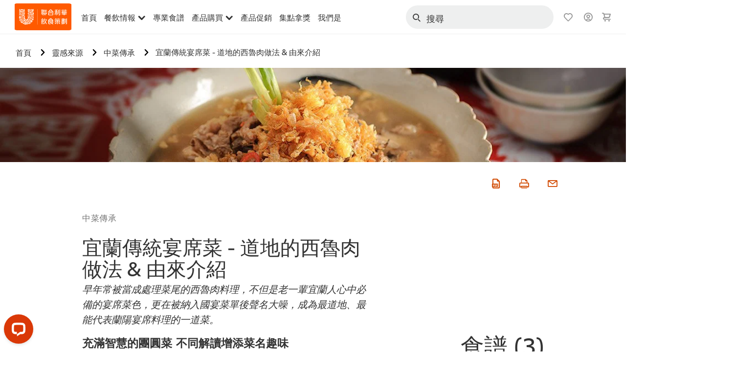

--- FILE ---
content_type: text/html;charset=utf-8
request_url: https://www.unileverfoodsolutions.tw/chef-inspiration/CRS/Lanyang-banquet-dishes.html
body_size: 33264
content:
<!DOCTYPE html>


<!--[if IE]> <html class="no-js ie plus12_5" dir="ltr" lang="zh-TW"> <![endif]-->
<!--[if !IE]>--> <html class="no-js plus12_5" dir="ltr" lang="zh-TW"> <!--<![endif]-->

    
    

    
<head lang="zh-TW" itemscope itemtype="http://schema.org/WebPage">


    <meta name="robots" content="all"/>
    <meta name="format-detection" content="telephone=no"/>
    
    


    <script defer="defer" type="text/javascript" src="https://rum.hlx.page/.rum/@adobe/helix-rum-js@%5E2/dist/rum-standalone.js" data-routing="env=prod,tier=publish,ams=Unilever NV"></script>
<link rel="preconnect" href="https://cdn.livechatinc.com"/>
    <link rel="preconnect" href="https://www.google-analytics.com"/>
    <link rel="preconnect" href="https://www.youtube.com"/>
	<link rel="preconnect" href="https://connect.facebook.net"/>
    <link rel="preconnect" href="https://assets.adobedtm.com"/>
    <link rel="preconnect" href="https://static.hotjar.com"/>
    <link rel="preconnect" href="https://script.hotjar.com"/>
    <link rel="preconnect" href="https://www.google.com"/>
    <link rel="preconnect" href="https://cdn.cookielaw.org"/>
    <link rel="preconnect" href="https://api-fra.livechatinc.com"/>
    <link rel="preconnect" href="https://geolocation.onetrust.com"/>
    <link rel="preconnect" href="https://cdn.nagich.co.il"/>

    
        <link rel="preconnect" href="https://www.hotjar.com"/>
        <link rel="preconnect" href="https://tagmanager.google.com"/>
        <link rel="preconnect" href="https://secure.livechatinc.com"/>
        <link rel="preconnect" href="https://kritique.io"/>
        <link rel="preconnect" href="https://sifu.unileversolutions.com"/>
        <link rel="preconnect" href="https://www.ads.google.com"/>
        <link rel="preconnect" href="https://dayintegrationintern.tt.omtrdc.net"/>
        <link rel="preconnect" href="https://cdn.cookielaw.org"/>
        <link rel="preconnect" href="https://api-fra.livechatinc.com"/>
        <link rel="preconnect" href="https://geolocation.onetrust.com"/>
        <link rel="preconnect" href="https://cdn.nagich.co.il"/>
    

    
    
    

    

	
    

    
    
    

    

    
    
    
    
    
    



    
    

     
     
        <!-- OneTrust Cookies Consent Notice start for unileverfoodsolutions.tw -->
<script type="text/javascript" src="https://cdn.cookielaw.org/consent/5074c23d-7b17-4722-9801-fbd717f0d981/OtAutoBlock.js"></script>
<script src="https://cdn.cookielaw.org/scripttemplates/otSDKStub.js" data-document-language="true" type="text/javascript" charset="UTF-8" data-domain-script="5074c23d-7b17-4722-9801-fbd717f0d981"></script>
<script type="text/javascript">
var scrollVal = 0;
function OptanonWrapper() {
     
    $(window).scroll(function(event) {
        scrollVal = $(window).scrollTop();
    });
     
    $('#onetrust-pc-btn-handler, #onetrust-accept-btn-handler, #accept-recommended-btn-handler, .onetrust-close-btn-handler').on('click', function(){
     
        document.body.style.overflow = 'hidden';
                document.querySelector('html').scrollTop = window.scrollY;
                document.body.style.overflow = null;
                window.scrollTo({
                    top: scrollVal
                });
    });
    if (OneTrust.IsAlertBoxClosed() === false) {
        var banner = document.getElementById("onetrust-banner-sdk");
        banner.style = "display: block;";
    }
}
</script>
<!-- OneTrust Cookies Consent Notice end for unileverfoodsolutions.tw -->
    
    
    

    
    

    
        
    
    

    
    <meta http-equiv="X-UA-Compatible" content="IE=edge"/>
    <meta name="viewport" content="width=device-width, initial-scale=1"/>

    

    
    

    <link rel="canonical" href="https://www.unileverfoodsolutions.tw/chef-inspiration/CRS/Lanyang-banquet-dishes.html?gad_source=1&gad_campaignid=13352403529&gbraid=0AAAAACmR2y2rmzSyxbCj4-VjeYt2uxKIZ&gclid=Cj0KCQiA1czLBhDhARIsAIEc7uhbHpSpztHrIlfENXRQWw12JBIMpefAcGrHa1ncA65D5oVAWbNXm3gaAiaGEALw_wcB"/>

    
	

    
    
    


    <meta name="description" content="蘭陽傳統名菜-西魯肉，因食材切絲的做法、代表意義而得名，常出現在宴席中。本篇分享西魯肉做法與由來，一起認識這道展現烹調智慧的宜蘭代表菜！"/>

    
    
        <meta name="theme-color" content="#ff5a00"/>
    

   
    
    
        <link rel="preload" href="/dam/ufs-global/logos/UFS_TW_Logo_RGB.svg" as="image"/>
    
    
    

    <title>宜蘭傳統宴席菜 - 道地的西魯肉做法 &amp; 由來介紹</title>

    
    

    
    
    
    
<link rel="stylesheet" href="/etc/clientlibs/ufs-aem/critical.min.c54fb7f5d34380cfaf695eb5bc813688.css" type="text/css">



    
    
<link rel="preload stylesheet" href="/etc/clientlibs/ufs-aem/all.min.a3047a8f770674fa68d4d8d2051d8d4d.css" type="text/css" media="print" as="style" onload="this.media='all'">






     
    
        <link rel="preload" href="https://www.unileverfoodsolutions.tw/etc/designs/ufs-aem/static/fonts/css/shilling.css" as="style"/>
        <link rel="stylesheet" href="https://www.unileverfoodsolutions.tw/etc/designs/ufs-aem/static/fonts/css/shilling.css" type="text/css"/>
        <link rel="preload" href="https://www.unileverfoodsolutions.tw/etc/designs/ufs-aem/static/fonts/shilling/custom-font-regular.woff2" as="font" type="font/woff2" crossorigin/>
        <link rel="preload" href="https://www.unileverfoodsolutions.tw/etc/designs/ufs-aem/static/fonts/shilling/custom-font-medium.woff2" as="font" type="font/woff2" crossorigin/>
        <link rel="preload" href="https://www.unileverfoodsolutions.tw/etc/designs/ufs-aem/static/fonts/shilling/custom-font-bold.woff2" as="font" type="font/woff2" crossorigin/>
        <link rel="preload" href="https://www.unileverfoodsolutions.tw/etc/designs/ufs-aem/static/fonts/shilling/Chefs-Hand-Regular.woff2" as="font" type="font/woff2" crossorigin/>
    

     
    <link rel="preload" href="https://www.unileverfoodsolutions.tw/etc/clientlibs/ufs-aem/app/icons/icon.css" as="style"/>
    <link rel="stylesheet" href="https://www.unileverfoodsolutions.tw/etc/clientlibs/ufs-aem/app/icons/icon.css" type="text/css"/>
    
    <link rel="preload" href="https://www.unileverfoodsolutions.tw/etc/clientlibs/ufs-aem/app/icons/ufs-icons-20220531.woff2" as="font" type="font/woff2" crossorigin/>
    
    
    

    
    

    
    <meta property="og:title" content="宜蘭傳統宴席菜 - 道地的西魯肉做法 &amp; 由來介紹"/>
    <meta property="og:type" content="website"/>
    <meta property="og:url" content="https://www.unileverfoodsolutions.tw/chef-inspiration/CRS/Lanyang-banquet-dishes.html?gad_source=1&gad_campaignid=13352403529&gbraid=0AAAAACmR2y2rmzSyxbCj4-VjeYt2uxKIZ&gclid=Cj0KCQiA1czLBhDhARIsAIEc7uhbHpSpztHrIlfENXRQWw12JBIMpefAcGrHa1ncA65D5oVAWbNXm3gaAiaGEALw_wcB"/>
    
    <meta property="og:image"/>
    
    
    <meta property="og:description" content="蘭陽傳統名菜-西魯肉，因食材切絲的做法、代表意義而得名，常出現在宴席中。本篇分享西魯肉做法與由來，一起認識這道展現烹調智慧的宜蘭代表菜！"/>
    <meta property="og:site_name" content="Unilever Food Solutions"/>

    
    <meta name="mobile-web-app-capable" content="yes"/>
    <meta name="apple-mobile-web-app-capable" content="yes"/>
    <meta name="apple-mobile-web-app-status-bar-style" content="black"/>
    <meta name="apple-mobile-web-app-title" content="UFS"/>
    <meta name="apple-touch-fullscreen" content="yes"/>

     
     

    
        <link rel="apple-touch-icon" sizes="180x180" href="/etc/designs/ufs-aem/static/icons/default/ios_icon_180x180.png"/>
        <link rel="apple-touch-icon" sizes="167x167" href="/etc/designs/ufs-aem/static/icons/default/ios_icon_167x167.png"/>
        <link rel="apple-touch-icon" sizes="152x152" href="/etc/designs/ufs-aem/static/icons/default/ios_icon_152x152.png"/>
        <link rel="apple-touch-icon" sizes="120x120" href="/etc/designs/ufs-aem/static/icons/default/ios_icon_120x120.png"/>
    

    
        <link rel="manifest" href="/bin/pwaServlet?siteCode=ufs-tw&locale=zh" crossorigin="use-credentials"/>
    

    
    


    
        <link rel="apple-touch-startup-image" href="/etc/designs/ufs-aem/static/icons/default/apple-splash-2048-2732.png" media="(device-width: 1024px) and (device-height: 1366px) and (-webkit-device-pixel-ratio: 2) and (orientation: portrait)"/>
        <link rel="apple-touch-startup-image" href="/etc/designs/ufs-aem/static/icons/default/apple-splash-2732-2048.png" media="(device-width: 1024px) and (device-height: 1366px) and (-webkit-device-pixel-ratio: 2) and (orientation: landscape)"/>
        <link rel="apple-touch-startup-image" href="/etc/designs/ufs-aem/static/icons/default/apple-splash-1668-2388.png" media="(device-width: 834px) and (device-height: 1194px) and (-webkit-device-pixel-ratio: 2) and (orientation: portrait)"/>
        <link rel="apple-touch-startup-image" href="/etc/designs/ufs-aem/static/icons/default/apple-splash-2388-1668.png" media="(device-width: 834px) and (device-height: 1194px) and (-webkit-device-pixel-ratio: 2) and (orientation: landscape)"/>
        <link rel="apple-touch-startup-image" href="/etc/designs/ufs-aem/static/icons/default/apple-splash-1668-2224.png" media="(device-width: 834px) and (device-height: 1112px) and (-webkit-device-pixel-ratio: 2) and (orientation: portrait)"/>
        <link rel="apple-touch-startup-image" href="/etc/designs/ufs-aem/static/icons/default/apple-splash-2224-1668.png" media="(device-width: 834px) and (device-height: 1112px) and (-webkit-device-pixel-ratio: 2) and (orientation: landscape)"/>
        <link rel="apple-touch-startup-image" href="/etc/designs/ufs-aem/static/icons/default/apple-splash-1536-2048.png" media="(device-width: 768px) and (device-height: 1024px) and (-webkit-device-pixel-ratio: 2) and (orientation: portrait)"/>
        <link rel="apple-touch-startup-image" href="/etc/designs/ufs-aem/static/icons/default/apple-splash-2048-1536.png" media="(device-width: 768px) and (device-height: 1024px) and (-webkit-device-pixel-ratio: 2) and (orientation: landscape)"/>
        <link rel="apple-touch-startup-image" href="/etc/designs/ufs-aem/static/icons/default/apple-splash-1242-2688.png" media="(device-width: 414px) and (device-height: 896px) and (-webkit-device-pixel-ratio: 3) and (orientation: portrait)"/>
        <link rel="apple-touch-startup-image" href="/etc/designs/ufs-aem/static/icons/default/apple-splash-2688-1242.png" media="(device-width: 414px) and (device-height: 896px) and (-webkit-device-pixel-ratio: 3) and (orientation: landscape)"/>
        <link rel="apple-touch-startup-image" href="/etc/designs/ufs-aem/static/icons/default/apple-splash-1125-2436.png" media="(device-width: 375px) and (device-height: 812px) and (-webkit-device-pixel-ratio: 3) and (orientation: portrait)"/>
        <link rel="apple-touch-startup-image" href="/etc/designs/ufs-aem/static/icons/default/apple-splash-2436-1125.png" media="(device-width: 375px) and (device-height: 812px) and (-webkit-device-pixel-ratio: 3) and (orientation: landscape)"/>
        <link rel="apple-touch-startup-image" href="/etc/designs/ufs-aem/static/icons/default/apple-splash-828-1792.png" media="(device-width: 414px) and (device-height: 896px) and (-webkit-device-pixel-ratio: 2) and (orientation: portrait)"/>
        <link rel="apple-touch-startup-image" href="/etc/designs/ufs-aem/static/icons/default/apple-splash-1792-828.png" media="(device-width: 414px) and (device-height: 896px) and (-webkit-device-pixel-ratio: 2) and (orientation: landscape)"/>
        <link rel="apple-touch-startup-image" href="/etc/designs/ufs-aem/static/icons/default/apple-splash-1242-2208.png" media="(device-width: 414px) and (device-height: 736px) and (-webkit-device-pixel-ratio: 3) and (orientation: portrait)"/>
        <link rel="apple-touch-startup-image" href="/etc/designs/ufs-aem/static/icons/default/apple-splash-2208-1242.png" media="(device-width: 414px) and (device-height: 736px) and (-webkit-device-pixel-ratio: 3) and (orientation: landscape)"/>
        <link rel="apple-touch-startup-image" href="/etc/designs/ufs-aem/static/icons/default/apple-splash-750-1334.png" media="(device-width: 375px) and (device-height: 667px) and (-webkit-device-pixel-ratio: 2) and (orientation: portrait)"/>
        <link rel="apple-touch-startup-image" href="/etc/designs/ufs-aem/static/icons/default/apple-splash-1334-750.png" media="(device-width: 375px) and (device-height: 667px) and (-webkit-device-pixel-ratio: 2) and (orientation: landscape)"/>
        <link rel="apple-touch-startup-image" href="/etc/designs/ufs-aem/static/icons/default/apple-splash-640-1136.png" media="(device-width: 320px) and (device-height: 568px) and (-webkit-device-pixel-ratio: 2) and (orientation: portrait)"/>
        <link rel="apple-touch-startup-image" href="/etc/designs/ufs-aem/static/icons/default/apple-splash-1136-640.png" media="(device-width: 320px) and (device-height: 568px) and (-webkit-device-pixel-ratio: 2) and (orientation: landscape)"/>
    

    
    
    
    
    <link href="/etc/designs/ufs-aem/static/icons/favicon.ico" rel="shortcut icon" type="image/x-icon"/>
    <link href="/etc/designs/ufs-aem/static/icons/ufs-icon-16x16.png" rel="icon" type="image/png"/>
    <link href="/etc/designs/ufs-aem/static/icons/default/ufs-icon-196x196.png" rel="icon" type="image/png" sizes="196x196"/>

    
    <meta name="application-name" content="宜蘭傳統宴席菜 - 道地的西魯肉做法 &amp; 由來介紹"/>
    <meta name="msapplication-TileColor" content="#ff5a00"/>
    <meta name="msapplication-square70x70logo" content="/etc/designs/ufs-aem/static/icons/default/ufs-tile-small.png"/>
    <meta name="msapplication-square150x150logo" content="/etc/designs/ufs-aem/static/icons/default/ufs-tile-medium.png"/>
    <meta name="msapplication-wide310x150logo" content="/etc/designs/ufs-aem/static/icons/default/ufs-tile-wide.png"/>
    <meta name="msapplication-square310x310logo" content="/etc/designs/ufs-aem/static/icons/default/ufs-tile-large.png"/>

    
    

  
	
    	
            
                
   <script>
        UFS_GLOBAL = {
            "locale" : "ZH",
            "localeString" : "zh\u002DTW",
            "countryCode" : "TW",
            "sifuDomain" : "https:\/\/sifu.unileversolutions.com",
            "usernameCookieName" : "ufs\u002Dusername",
            "newsletterPopupCookieName" : "ufs\u002Dnewsletter\u002Ddialog\u002Dshown",
            "pageViewsSessionStorageKey": "GlobalSessionPageViews",
            "tokenCookieName" : "ufs\u002Dtoken",
            "languageCookieName" : "ufs\u002Dlanguage",
            "channelCookieName" : "ufs\u002Dchannel",
            "channelSelectorOpenByDefault" : false,
            "userChannelCookieName" : "ufs\u002Duser\u002Dchannel",
            "channelSelectorEnabled" : false,
            "flashCookieName" : "ufs\u002Dflash",
            "flashCookieSsoName" : "ufs\u002Dflash\u002Dsso",
            "ufsReferrerCookieName" : "ufs\u002Dreferrer",
            "ufsCookieWallCookieName" : "ufs\u002Dcookie\u002Dwall",
            "isUfsCookieWallEnabled" : false,
            "baseUrl" : "https:\/\/www.unileverfoodsolutions.tw",
            "isAuthor" : false,
            "isHome" : false,
            "loginRedirectMessage" : "此手機號碼已註冊，請直接<a href=\x22\/login.html?redirectUrl=https%3A%2F%2Fwww.unileverfoodsolutions.tw%2Fchef\u002Dinspiration%2FCRS%2FLanyang\u002Dbanquet\u002Ddishes.html%3Fgad_source%3D1%26gad_campaignid%3D13352403529%26gbraid%3D0AAAAACmR2y2rmzSyxbCj4\u002DVjeYt2uxKIZ%26gclid%3DCj0KCQiA1czLBhDhARIsAIEc7uhbHpSpztHrIlfENXRQWw12JBIMpefAcGrHa1ncA65D5oVAWbNXm3gaAiaGEALw_wcB\x22>登入<\/a>。",
            "lastModified" : 1746510409000,
            "siteCode" : "ufs\u002Dtw",
            "ufsCartCookieName" : "ufs\u002Dcart",
            "selectors" : "",
            "isDispatcherRequest" : true,
            "nodePath" : "\/content\/ufs\u002Dtw\/zh\/chef\u002Dinspiration\/CRS\/Lanyang\u002Dbanquet\u002Ddishes\/jcr:content",
            "recipeIdCookieName" : "ufs\u002Drecipe\u002Did",
            "recipeNameCookieName" : "ufs\u002Drecipe\u002Dname",
            "productIdCookieName": "ufs\u002Dproduct\u002Did",
            "productNameCookieName": "ufs\u002Dproduct\u002Dname",
            "productCUPriceCookieName": "ufs\u002Dproduct\u002Dcu\u002Dprice",
            "productDUPriceCookieName": "ufs\u002Dproduct\u002Ddu\u002Dprice",
            "accessRestrictionCookieName" : "ufs\u002Daccess\u002Drestriction",
            "preferredPartnerValidationCookieName" : "ufs\u002Dpreferred\u002Dpartner\u002Dvalidation",
            "lastSubmittedFormPathCookieName" : "ufs\u002Dlast\u002Dsubmitted\u002Dform\u002Dpath",
            "marketoTrackingCookieName" : "_mkto_trk",
            "registrationPromotionCookie" : "ufs\u002Dregistration\u002Dpromotion",
            "checkSsl" : false,

            "UDM": {
                "globalbrand" : "Unilever Food Solution",
                "localbrand" : "Unilever Food Solution",
                "category" : "Foods",
                "channel" : "Brand Site",
                "country" : "Taiwan",
                "sitetype" : "Non\u002DAvinash eCommerce",
                "uatUrl" : "wa\u002Duat.unileversolutions.com",
                "uatGid" : "609ce547be2a2a735d109752389e8753",
                "uatGaa" : "UA\u002D83562012\u002D11",
                "url" : "wa\u002Dna.unileversolutions.com",
                "gid" : "f21d83cca76b26a92c8e6fe8a797f3d8",
                "gaa" : "UA\u002D57100440\u002D1,UA\u002D46535727\u002D2,UA\u002D46535727\u002D1,UA\u002D35586169\u002D1,G\u002D793XK03JTC,G\u002DK257S23T0D",
                "dom" : ".unileverfoodsolutions.tw",
                "setCustomDimension" : {
                    "dimension14" : "utilities",
                    "dimension15" : "information\u002Dpage",
                    "dimension16" : ""
                }
            },
            "currency": {
                "symbol": "$",
                "format": "{currencySymbol}{price}",
                "code": "TWD",
                "decimalSeparator": ",",
                "groupingSeparator": ",",
                "isDecimalPlacesDisabled": "true",
                "datePickerFormat": "DD.MM.YYYY",
                "multiCurrency": null,

            },
            "isLoyaltyEnabled" : true,
            "isWebshopEnabled" : true,
            "isFavoritesFrontendV2Enabled" : true,
            "enableAvailabilityFiltering" : false,
            "enableCountrySpecificFiltering" : false,
            "isUserTrackingEnabled" : true,
            "isRecommendationsEnabled": true,
            "isSiteWideApiEnabled": false,
            "isFavoriteListsDisabled": false,
            "tradePartnerConfig": {
                "isAutoSelectTradePartnerEnabled": false,
                "isTradePartnerChangeDialogEnabled": false
            },
            "isAssetEnabled" : false,
            "isNewsletterFormsEnabled" : false,
            "isMultiLang": false

        }

        dataLayer = [];
    </script>

    <script type="text/plain" class="optanon-category-C0004">
        UFS_GLOBAL.trackingCookieName = "ufs\u002Dtracking\u002Did";
        var trackingCookieName = "ufs\u002Dtracking\u002Did";
        var isUserTrackingEnabled = true;

        try {
            if(isUserTrackingEnabled) {
                if (document.cookie.indexOf(trackingCookieName) === -1) {
                    var userid = createUid();
                    document.cookie = trackingCookieName + "=" + userid + ";path=/;max-age=631138519";
                    window.UFS_GLOBAL.UDM.un = userid;
                } else {
                    var userid = getCookie(trackingCookieName);
                    window.UFS_GLOBAL.UDM.un = userid;
                }
                window.digitalData = window.digitalData || window.UFS_GLOBAL.digitalData;
                window.UDM = window.UDM || window.UFS_GLOBAL.UDM;
            }
        } catch (ignore) { }

        function createUid() {
            return createRandomVal() + createRandomVal() + '-' + createRandomVal() + '-' + createRandomVal() + '-' +
                createRandomVal() + '-' + createRandomVal() + createRandomVal() + createRandomVal();
        };
        function createRandomVal() {
            return Math.floor((1 + Math.random()) * 0x10000).toString(16).substring(1);
        };
        function getCookie(name) {
            var value = "; " + document.cookie;
            let parts = value.split("; " + name + "=");
            if (parts.length === 2) return parts.pop().split(';').shift();
        };
    </script>


                
    <script>
        UFS_GLOBAL.lang = {
            "general_FailMsg" : "An error occurred. Please try again in a few minutes.",
            "changePassword_OldNewPassSameMsg" : "ChangePassword_FE_OldNewPasswordSameMessage",
            "login_LogoutSuccessMsg" : "Login_Logout_SuccessMessage",
            "login_LogoutErrorMsg" : "Login_Logout_ErrorMessage",
            "login_ValidationEnterUsername" : "Login_Validation_EnterUsername",
            "login_ValidationEnterPassword" : "Login_Validation_EnterPassword",
            "login_WelcomeMsg" : "Login_Welcome_Message",
            "login_InvalidInfoMsg" : "Login_Validation_InvalidInfoMessage",
            "channelSelector_ValidationSelect" : "Please select a channel",
            "profile_invalidZipCode" : "Invalid postal code.",
            "profile_invalidPhoneNumber" : "Phone number format is invalid. e.g. 07412345678",
            "profile_invalidPasswordComplexity" : "Your password is not strong enough.             It should contain one of each :             upper case character (A \u002D Z),             lower case character (a \u002D z),             a numeric character (0\u002D9),             a special character (!@#$\x26*.:,;%)",
            "profile_invalidEmailAlreadyExists" : "\x22mobile: 這個手機號碼已被註冊  email: 這個電子信箱已被註冊\x22",
            "profile_invalidMobilePhoneAlreadyExists" : ""
        }
    </script>
   
    
    <script>
        function isMobile(){
    	var check = false;
            (function(a) {
                if (/(android|bb\d+|meego).+mobile|avantgo|bada\/|blackberry|blazer|compal|elaine|fennec|hiptop|iemobile|ip(hone|od)|iris|kindle|lge |maemo|midp|mmp|mobile.+firefox|netfront|opera m(ob|in)i|palm( os)?|phone|p(ixi|re)\/|plucker|pocket|psp|series(4|6)0|symbian|treo|up\.(browser|link)|vodafone|wap|windows ce|xda|xiino/i
                        .test(a)
                        || /1207|6310|6590|3gso|4thp|50[1-6]i|770s|802s|a wa|abac|ac(er|oo|s\-)|ai(ko|rn)|al(av|ca|co)|amoi|an(ex|ny|yw)|aptu|ar(ch|go)|as(te|us)|attw|au(di|\-m|r |s )|avan|be(ck|ll|nq)|bi(lb|rd)|bl(ac|az)|br(e|v)w|bumb|bw\-(n|u)|c55\/|capi|ccwa|cdm\-|cell|chtm|cldc|cmd\-|co(mp|nd)|craw|da(it|ll|ng)|dbte|dc\-s|devi|dica|dmob|do(c|p)o|ds(12|\-d)|el(49|ai)|em(l2|ul)|er(ic|k0)|esl8|ez([4-7]0|os|wa|ze)|fetc|fly(\-|_)|g1 u|g560|gene|gf\-5|g\-mo|go(\.w|od)|gr(ad|un)|haie|hcit|hd\-(m|p|t)|hei\-|hi(pt|ta)|hp( i|ip)|hs\-c|ht(c(\-| |_|a|g|p|s|t)|tp)|hu(aw|tc)|i\-(20|go|ma)|i230|iac( |\-|\/)|ibro|idea|ig01|ikom|im1k|inno|ipaq|iris|ja(t|v)a|jbro|jemu|jigs|kddi|keji|kgt( |\/)|klon|kpt |kwc\-|kyo(c|k)|le(no|xi)|lg( g|\/(k|l|u)|50|54|\-[a-w])|libw|lynx|m1\-w|m3ga|m50\/|ma(te|ui|xo)|mc(01|21|ca)|m\-cr|me(rc|ri)|mi(o8|oa|ts)|mmef|mo(01|02|bi|de|do|t(\-| |o|v)|zz)|mt(50|p1|v )|mwbp|mywa|n10[0-2]|n20[2-3]|n30(0|2)|n50(0|2|5)|n7(0(0|1)|10)|ne((c|m)\-|on|tf|wf|wg|wt)|nok(6|i)|nzph|o2im|op(ti|wv)|oran|owg1|p800|pan(a|d|t)|pdxg|pg(13|\-([1-8]|c))|phil|pire|pl(ay|uc)|pn\-2|po(ck|rt|se)|prox|psio|pt\-g|qa\-a|qc(07|12|21|32|60|\-[2-7]|i\-)|qtek|r380|r600|raks|rim9|ro(ve|zo)|s55\/|sa(ge|ma|mm|ms|ny|va)|sc(01|h\-|oo|p\-)|sdk\/|se(c(\-|0|1)|47|mc|nd|ri)|sgh\-|shar|sie(\-|m)|sk\-0|sl(45|id)|sm(al|ar|b3|it|t5)|so(ft|ny)|sp(01|h\-|v\-|v )|sy(01|mb)|t2(18|50)|t6(00|10|18)|ta(gt|lk)|tcl\-|tdg\-|tel(i|m)|tim\-|t\-mo|to(pl|sh)|ts(70|m\-|m3|m5)|tx\-9|up(\.b|g1|si)|utst|v400|v750|veri|vi(rg|te)|vk(40|5[0-3]|\-v)|vm40|voda|vulc|vx(52|53|60|61|70|80|81|83|85|98)|w3c(\-| )|webc|whit|wi(g |nc|nw)|wmlb|wonu|x700|yas\-|your|zeto|zte\-/i
                            .test(a.substr(0, 4))) {
                    check = true;
                }
            })(navigator.userAgent || navigator.vendor || window.opera);
            return check;
        }
        var channelVal;
        if (isMobile()) {
            channelVal = "Mobile Site";
        } else {
            channelVal = "Brand Site";
        }

        var digitalData = {};
        digitalData = {
            siteInfo : {
                channel : "Brand Site",
                sitetype : "Non\u002DAvinash eCommerce",
            },
            page : {
                pageInfo : {
                    destinationURL : "https:\/\/www.unileverfoodsolutions.tw\/chef\u002Dinspiration\/CRS\/Lanyang\u002Dbanquet\u002Ddishes.html",
                },
                category : {
                    pageType : "Article Details",
                }
            },
            video : [],
            campaign: [],
            product : [],
            privacy : {
                accessCategories : [ {
                    domains : []
                } ]
            },
            component : [],
            trackingInfo : {
                GID :  "f21d83cca76b26a92c8e6fe8a797f3d8",
                "un" : "",
                tool : [ {
                    ids : ""
                } ]
            },
            promotion : []
        }
        digitalData.siteInfo.channel = channelVal;
        digitalData.page.category.primaryCategory = channelVal;
        digitalData.trackingInfo = {};
        digitalData.trackingInfo.tool = [ {} ];
        digitalData.trackingInfo.tool[0] = {};
        digitalData.trackingInfo.tool[1] = {};
        digitalData.privacy = {}; //Optional
        digitalData.page.attributes = {};
        digitalData.privacy.accessCategories = [ {} ]; //Optional
        digitalData.privacy.accessCategories[0].domains = []; //Optional
        digitalData.event = [];
        digitalData.page.pageInfo.pageName = "Lanyang\u002Dbanquet\u002Ddishes";
        digitalData.page.pageInfo.language = "zh\u002DTW";

        var subCategory_1 = "首頁";
        var subCategory_2 = "靈感來源";
        var subCategory_3 = "中菜傳承";
        var articleNamePresent = "Lanyang\u002Dbanquet\u002Ddishes";
        var errorPage = "Article Details";

        if(subCategory_1 != "no set"){
            if(errorPage === "Error Page") {
            digitalData.page.attributes.contentType ="404";
          }else {
          digitalData.page.category.subCategory1 = "首頁";
          digitalData.page.attributes.contentType = "首頁";
          }
        }

        if(subCategory_2 != "no set"){
          digitalData.page.category.subCategory2 = "靈感來源";
          if(errorPage === "Error Page" || digitalData.page.category.subCategory2 === "Error loading page") {
            digitalData.page.attributes.contentType ="404";
          }else {
            digitalData.page.attributes.contentType = "靈感來源";
          }
        }

        if(subCategory_3 != "no set"){
          digitalData.page.category.subCategory3 = "中菜傳承";
          if(errorPage === "Error Page" || digitalData.page.category.subCategory3 === "Error loading page") {
            digitalData.page.attributes.contentType ="404";
          }else {
          digitalData.page.attributes.contentType = "中菜傳承"; // To be set on each page change. Should contain 404 for error pages
          }
        }

        if(subCategory_3 != "no set"){
			digitalData.page.attributes.articleName = "Lanyang\u002Dbanquet\u002Ddishes";
        }

        digitalData.page.attributes.brandCategory = "Foods";

        //AEMF-11544
        var selectedCountry = localStorage.getItem("selectedCountry");
        var searchParam = new URLSearchParams(window.location.search);
        if(selectedCountry != null || searchParam.has('specificCountry')) {
                if(searchParam.has('specificCountry') && typeof digitalData !== 'undefined') {
                    selectedCountry  = searchParam.get('specificCountry').replace(/\?.*/, '');
                    digitalData.page.attributes.country = selectedCountry;
                }else if(selectedCountry != null){
					digitalData.page.attributes.country = selectedCountry;
                }
        }else {
            digitalData.page.attributes.country = "Taiwan";
        }

        digitalData.page.attributes.globalBrand = "Unilever Food Solution";
        digitalData.page.attributes.localBrand = "Unilever Food Solution";
        digitalData.page.attributes.loginStatus = "false";
        digitalData.trackingInfo.GID = "f21d83cca76b26a92c8e6fe8a797f3d8";
        digitalData.trackingInfo.tool[0].id = "UA\u002D57100440\u002D1,UA\u002D46535727\u002D2,UA\u002D46535727\u002D1,UA\u002D35586169\u002D1,G\u002D793XK03JTC,G\u002DK257S23T0D";
        digitalData.trackingInfo.tool[1].id = "unileverapac\u002Dufs\u002Dtw,unileverapac\u002Dglobal\u002Dallbrands";
        digitalData.siteInfo.internalDomain = "www.unileverfoodsolutions.tw";
    </script>
    
   

            
        

        
        

        
            <script data-ot-ignore type="text/plain" class="optanon-category-C0004" src="/etc/designs/ufs-aem/static/scripts/launch/udm.1632993448609.js"></script>
            
            <script data-ot-ignore type="text/plain" class="optanon-category-C0004" src="/etc/designs/ufs-aem/static/scripts/launch/aaudm.js"></script>
            
            <script type="text/plain" class="optanon-category-C0004" src="https://assets.adobedtm.com/e6bd1902389a/ae24837cb113/launch-91a48a19e129.min.js" async></script>
    

    
    

    
    

	
    
        <script type="text/plain" class="optanon-category-C0004">
            if (!window.CQ_Analytics) {
                window.CQ_Analytics = {};
            }
            if (!CQ_Analytics.TestTarget) {
                CQ_Analytics.TestTarget = {};
            }
            CQ_Analytics.TestTarget.clientCode = 'ufsat';
        </script>
    

    
    
        
    

    

    <div itemscope itemtype="http://schema.org/Article">
    	<meta itemprop="name" content="宜蘭傳統宴席菜 - 道地的西魯肉做法 &amp; 由來介紹"/>
    	<meta itemprop="description" content="蘭陽傳統名菜-西魯肉，因食材切絲的做法、代表意義而得名，常出現在宴席中。本篇分享西魯肉做法與由來，一起認識這道展現烹調智慧的宜蘭代表菜！"/>
    	<meta itemprop="headline" content="宜蘭傳統宴席菜 - 道地的西魯肉做法 &amp; 由來介紹"/>
    	<meta itemprop="dateModified" content="2025-05-06T05:46:49.805Z"/>
    	<meta itemprop="datePublished" content="2025-05-06T05:47:09.009Z"/>
    	<meta itemprop="image"/>
        
        <meta itemprop="alternateName" content="宜蘭傳統宴席菜 - 道地的西魯肉做法 &amp; 由來介紹"/>
        <meta itemprop="abstract" content="早年常被當成處理菜尾的西魯肉料理，不但是老一輩宜蘭人心中必備的宴席菜色，更在被納入國宴菜單後聲名大噪，成為最道地、最能代表蘭陽宴席料理的一道菜。"/>
        <meta itemprop="articleSection" content="中菜傳承"/>
        <link itemprop="url" href="https://www.unileverfoodsolutions.tw/chef-inspiration/CRS/Lanyang-banquet-dishes.html?gad_source=1&gad_campaignid=13352403529&gbraid=0AAAAACmR2y2rmzSyxbCj4-VjeYt2uxKIZ&gclid=Cj0KCQiA1czLBhDhARIsAIEc7uhbHpSpztHrIlfENXRQWw12JBIMpefAcGrHa1ncA65D5oVAWbNXm3gaAiaGEALw_wcB"/>
        <meta itemprop="audience" content="Professional chefs"/>
        
	</div>

    
    

    
    
</head>

    <body class="theme-article-page ltr  ">

    
    
    

    
        
    <div class="main-header-pusher "></div>
    <div class="camerascan-popup js-camerascan-popup hidden">
        <div class="camerascan-content">
            <div class="camerascan-content__back-button js-close-camerascan"><span>Close</span></div>
            <div class="camerascan-content__header">Scan a UFS barcode</div>
            <div class="camerascan-content__sub-header">Scan the barcode on the packaging </div>
        </div>
        <div class="eanerror-popup js-eanerror-popup hidden">
            <div class="eanerror-popup__head">Invalid code</div>
            <div class="eanerror-popup__subhead">Scan a valid code</div>
            <div class="eanerror-popup__scanagain js-scanagain">Scan again</div>
        </div>
        <section id="container" class="container">
            <div class="camera-crop-top"></div>
            <div id="interactive" class="viewport camera-viewport"></div>
            <div class="camera-crop-bottom"></div>
        </section>
    </div>
    
    <header class="main-header-v4 js-main-header js-main-header-v3 ">
        
        
        
        
        
        <div class="header-main-nav hide-print js-header-main">
            <div class="header-main-nav__wrapper js-hide-mob-nav">
                <div class="header-main-nav__navigation-handle-wrapper js-handle-mobile-nav">
                    <div class="header-main-nav__navigation-handle js-navigation-handle">
                        <span class="icn-hamburger-menu"></span>
                        <span class="text">目錄</span>
                        
                    </div>
                </div>
                <div class="header-main-nav__logo js-header-main-nav-logo">
                    <a href="/" title="Unilever Food Solutions » Home">
                        <img class="img ufs-logo_svg " title="Unilever Food Solutions » Home" alt="Unilever Food Solutions » Home" src="/dam/ufs-global/logos/UFS_TW_Logo_RGB.svg" height="55" width="116"/>

                    </a>
                </div>
                

                
                <nav class="header-main-nav__nav js-header-main-nav">
                    <div class="header-main-nav__secondary-mob-wrapper hide-desktop js-hide-pwa-non-login hidden">
                        <ul class="header-main-nav__secondary-mob">
                            <li class="expandable b-bottom">
                                    <div class="layout-wrapper">
                                        <ul class="js-nav-loggedout">
                                            <li>
                                                <a href="/register-profile.html">註冊帳號</a>
                                            </li>
                                            <li>
                                                <a href="/login.html" rel="nofollow">登入</a>
                                            </li>
                                            
                                            <!--Language-->
                                                

                                                
                                                <li>
                                                    <a href="/contact-us.html">聯絡我們</a>
                                                </li>
                                        </ul>
                                        <ul>
                                            <li class="js-nav-loggedin hidden">
                                                <a href="/loyalty-balance.html">
                                                <span class="loyalty-points js-loyalty-points">
                                                    <span class="loyalty-points__amount js-loyalty-balance"></span>
                                                    <span class="loyalty-points__label">點 (集點拿獎)</span>
                                                </span>
                                                </a>
                                           </li>
                                            <li>
                                                <a href="/profile.html" rel="nofollow">會員資料</a>
                                                <ul class="main-navigation_foldout">
                                                    <div class="layout-wrapper">
                                                        <ul class="checklist">
                                                            <li>
                                                                <a href="/profile/edit-profile.html" rel="nofollow">
                                                                    
                                                                </a>
                                                            </li>
                                                            
                                                            
                                                            
                                                            <li>
                                                                <a href="/trade-partner.html">
                                                                    
                                                                </a>
                                                            </li>
                                                            <li><a href="/" class="js-logout sel-logout">登出</a>
                                                            </li>
                                                        </ul>
                                                    </div>
                                                    </ul>
                                            </li>
                                            
                                            <li>
                                                <a href="/order-history.html">歷史訂單</a>
                                           </li>
                                           <li>
                                                <a href="/contact-us.html">聯絡我們</a>
                                            </li>
                                            <li>
												<a href="/" class="js-logout sel-logout">登出</a>
                                            </li>
											
											

                                        </ul>
                                    </div>
                            </li>
                            
                        </ul>
                    </div>
                    <div class="header-main-nav__main-navigation-wrapper">
                        <ul class="header-main-nav__main-navigation clearfix js-get-menu">
                            <li class="  ">
                                <a class=" " href="/" title="首頁" data-event-category="Other" data-event-type="Menu Click" data-event-name="首頁 - /">首頁</a>
                                
                            </li>
                        
                            <li class=" expandable ">
                                <a class=" js-expandable-navigation-item js-handle-promotion" href="/chef-inspiration.html" title="餐飲情報" data-event-category="Other" data-event-type="Menu Click" data-event-name="餐飲情報 - /chef-inspiration.html">餐飲情報</a>
                                <div class="main-navigation_foldout js-handle-promotion  ">
                                    <div class="layout-wrapper">
                                        
                                            
                                                <ul class="empty-navigation-banner-ul">
                                                    <li>
                                                        <a href="/chef-inspiration.html" title="靈感來源" data-event-category="Other" data-event-type="Menu Click" data-event-name="餐飲情報 - 靈感來源 - /chef-inspiration.html">靈感來源</a>
                                                    </li>
                                                
                                                    <li>
                                                        <a href="/chef-inspiration/knorr-brand.html" title="新康寶 新未來" data-event-category="Other" data-event-type="Menu Click" data-event-name="餐飲情報 - 新康寶 新未來 - /chef-inspiration/knorr-brand.html">新康寶 新未來</a>
                                                    </li>
                                                
                                                    <li>
                                                        <a href="/chef-inspiration/CR-Academy.html" title="康寶中華料理學院" data-event-category="Other" data-event-type="Menu Click" data-event-name="餐飲情報 - 康寶中華料理學院 - /chef-inspiration/CR-Academy.html">康寶中華料理學院</a>
                                                    </li>
                                                
                                                    <li>
                                                        <a href="/chef-inspiration/CRIC.html" title="新潮創中菜" data-event-category="Other" data-event-type="Menu Click" data-event-name="餐飲情報 - 新潮創中菜 - /chef-inspiration/CRIC.html">新潮創中菜</a>
                                                    </li>
                                                
                                                    <li>
                                                        <a href="/chef-inspiration/StockSaucePedia.html" title="湯‧醬百科" data-event-category="Other" data-event-type="Menu Click" data-event-name="餐飲情報 - 湯‧醬百科 - /chef-inspiration/StockSaucePedia.html">湯‧醬百科</a>
                                                    </li>
                                                
                                                    <li>
                                                        <a href="/chef-inspiration/Hotpot.html" title="火鍋店經營專區" data-event-category="Other" data-event-type="Menu Click" data-event-name="餐飲情報 - 火鍋店經營專區 - /chef-inspiration/Hotpot.html">火鍋店經營專區</a>
                                                    </li>
                                                
                                                    <li>
                                                        <a href="/chef-inspiration/WR-Academy.html" title="康寶西廚學院" data-event-category="Other" data-event-type="Menu Click" data-event-name="餐飲情報 - 康寶西廚學院 - /chef-inspiration/WR-Academy.html">康寶西廚學院</a>
                                                    </li>
                                                
                                                    <li>
                                                        <a href="/chef-inspiration/Buffet-Broadway-Area.html" title="自助餐百匯專區" data-event-category="Other" data-event-type="Menu Click" data-event-name="餐飲情報 - 自助餐百匯專區 - /chef-inspiration/Buffet-Broadway-Area.html">自助餐百匯專區</a>
                                                    </li>
                                                
                                                    <li>
                                                        <a href="/chef-inspiration/Snack-area.html" title="小吃開店經營專區" data-event-category="Other" data-event-type="Menu Click" data-event-name="餐飲情報 - 小吃開店經營專區 - /chef-inspiration/Snack-area.html">小吃開店經營專區</a>
                                                    </li>
                                                
                                                    <li>
                                                        <a href="/chef-inspiration/chef-course.html" title="主廚必修" data-event-category="Other" data-event-type="Menu Click" data-event-name="餐飲情報 - 主廚必修 - /chef-inspiration/chef-course.html">主廚必修</a>
                                                    </li>
                                                
                                                    <li>
                                                        <a href="/chef-inspiration/operation.html" title="餐廳經營成功法則" data-event-category="Other" data-event-type="Menu Click" data-event-name="餐飲情報 - 餐廳經營成功法則 - /chef-inspiration/operation.html">餐廳經營成功法則</a>
                                                    </li>
                                                
                                                    <li>
                                                        <a href="/chef-inspiration/discover-ingredients.html" title="發現食材" data-event-category="Other" data-event-type="Menu Click" data-event-name="餐飲情報 - 發現食材 - /chef-inspiration/discover-ingredients.html">發現食材</a>
                                                    </li>
                                                
                                                    <li>
                                                        <a href="/chef-inspiration/catering-trend.html" title="餐飲動態" data-event-category="Other" data-event-type="Menu Click" data-event-name="餐飲情報 - 餐飲動態 - /chef-inspiration/catering-trend.html">餐飲動態</a>
                                                    </li>
                                                
                                                    <li>
                                                        <a href="/chef-inspiration/chef-life.html" title="廚師生活　辛苦我們知" data-event-category="Other" data-event-type="Menu Click" data-event-name="餐飲情報 - 廚師生活　辛苦我們知 - /chef-inspiration/chef-life.html">廚師生活　辛苦我們知</a>
                                                    </li>
                                                
                                                    <li>
                                                        <a href="/chef-inspiration/lms.html" title="食安新知" data-event-category="Other" data-event-type="Menu Click" data-event-name="餐飲情報 - 食安新知 - /chef-inspiration/lms.html">食安新知</a>
                                                    </li>
                                                
                                                    <li>
                                                        <a href="/chef-inspiration/Asian-cuisine-on-fingertips.html" title="指尖上的亞洲異國料理" data-event-category="Other" data-event-type="Menu Click" data-event-name="餐飲情報 - 指尖上的亞洲異國料理 - /chef-inspiration/Asian-cuisine-on-fingertips.html">指尖上的亞洲異國料理</a>
                                                    </li>
                                                
                                                    <li>
                                                        <a href="/chef-inspiration/sustainability.html" title="與環境更友善的互動" data-event-category="Other" data-event-type="Menu Click" data-event-name="餐飲情報 - 與環境更友善的互動 - /chef-inspiration/sustainability.html">與環境更友善的互動</a>
                                                    </li>
                                                
                                                    <li>
                                                        <a href="/chef-inspiration/BeResilience.html" title="餐飲業抗疫自強：新冠肺炎防疫專區" data-event-category="Other" data-event-type="Menu Click" data-event-name="餐飲情報 - 餐飲業抗疫自強：新冠肺炎防疫專區 - /chef-inspiration/BeResilience.html">餐飲業抗疫自強：新冠肺炎防疫專區</a>
                                                    </li>
                                                
                                                    <li>
                                                        <a href="/chef-inspiration/knorr-brand1.html" data-event-category="Other" data-event-type="Menu Click" data-event-name="餐飲情報 -  - /chef-inspiration/knorr-brand1.html"></a>
                                                    </li>
                                                </ul>
                                            
                                        
                                        
                                        
                                        <div class="hide-below-twelfhundred navigation-banner empty-navigation-banner"></div>
                                    </div>
                                </div>
                            </li>
                        
                            <li class="  ">
                                <a class=" " href="/recipes.html" title="專業食譜" data-event-category="Other" data-event-type="Menu Click" data-event-name="專業食譜 - /recipes.html">專業食譜</a>
                                
                            </li>
                        
                            <li class=" expandable ">
                                <a class="sel-navitem-product js-expandable-navigation-item js-handle-promotion" href="/products.html" title="產品購買" data-event-category="Other" data-event-type="Menu Click" data-event-name="產品購買 - /products.html">產品購買</a>
                                <div class="main-navigation_foldout js-handle-promotion  ">
                                    <div class="layout-wrapper">
                                        
                                            
                                                <ul class="empty-navigation-banner-ul">
                                                    <li>
                                                        <a href="/products.html" title="所有產品" data-event-category="Other" data-event-type="Menu Click" data-event-name="產品購買 - 所有產品 - /products.html">所有產品</a>
                                                    </li>
                                                
                                                    <li>
                                                        <a href="https://www.unileverfoodsolutions.tw/products/中式醬汁.html" title="中式醬汁" data-event-category="Other" data-event-type="Menu Click" data-event-name="產品購買 - 中式醬汁 - /products/中式醬汁.html">中式醬汁</a>
                                                    </li>
                                                
                                                    <li>
                                                        <a href="https://www.unileverfoodsolutions.tw/products/亞洲風味醬汁.html" title="亞洲風味醬汁" data-event-category="Other" data-event-type="Menu Click" data-event-name="產品購買 - 亞洲風味醬汁 - /products/亞洲風味醬汁.html">亞洲風味醬汁</a>
                                                    </li>
                                                
                                                    <li>
                                                        <a href="https://www.unileverfoodsolutions.tw/products/沙拉醬.html" title="沙拉醬" data-event-category="Other" data-event-type="Menu Click" data-event-name="產品購買 - 沙拉醬 - /products/沙拉醬.html">沙拉醬</a>
                                                    </li>
                                                
                                                    <li>
                                                        <a href="https://www.unileverfoodsolutions.tw/products/濃湯粉.html" title="濃湯粉" data-event-category="Other" data-event-type="Menu Click" data-event-name="產品購買 - 濃湯粉 - /products/濃湯粉.html">濃湯粉</a>
                                                    </li>
                                                
                                                    <li>
                                                        <a href="https://www.unileverfoodsolutions.tw/products/濃縮液態高湯.html" title="濃縮液態高湯" data-event-category="Other" data-event-type="Menu Click" data-event-name="產品購買 - 濃縮液態高湯 - /products/濃縮液態高湯.html">濃縮液態高湯</a>
                                                    </li>
                                                
                                                    <li>
                                                        <a href="https://www.unileverfoodsolutions.tw/products/西式醬汁與番茄產品.html" title="西式醬汁與番茄產品" data-event-category="Other" data-event-type="Menu Click" data-event-name="產品購買 - 西式醬汁與番茄產品 - /products/西式醬汁與番茄產品.html">西式醬汁與番茄產品</a>
                                                    </li>
                                                
                                                    <li>
                                                        <a href="https://www.unileverfoodsolutions.tw/products/調味料-高湯粉.html" title="調味料/高湯粉" data-event-category="Other" data-event-type="Menu Click" data-event-name="產品購買 - 調味料/高湯粉 - /products/調味料-高湯粉.html">調味料/高湯粉</a>
                                                    </li>
                                                </ul>
                                            
                                        
                                        
                                        
                                        <div class="hide-below-twelfhundred navigation-banner empty-navigation-banner"></div>
                                    </div>
                                </div>
                            </li>
                        
                            <li class="  ">
                                <a class=" " href="/chef-inspiration/Promotion.html" title="產品促銷" data-event-category="Other" data-event-type="Menu Click" data-event-name="產品促銷 - /chef-inspiration/Promotion.html">產品促銷</a>
                                
                            </li>
                        
                            <li class="  ">
                                <a class=" " href="/chef-inspiration/klp.html" title="集點拿獎" data-event-category="Other" data-event-type="Menu Click" data-event-name="集點拿獎 - /chef-inspiration/klp.html">集點拿獎</a>
                                
                            </li>
                        
                            <li class="  ">
                                <a class=" " href="/we-are-chefs-supporting-chefs.html" title="我們是" data-event-category="Other" data-event-type="Menu Click" data-event-name="我們是 - /we-are-chefs-supporting-chefs.html">我們是</a>
                                
                            </li>
                        </ul>
                        
                    </div>
                </nav>
                <div class="header-main-nav__search-container hide-mobile">
                    <div class="header-main-nav__search-wrapper main-nav-search__mobile js-main-nav-search-container">
                        
    <form class="js-search-form" action="/search-results.html" method="get" novalidate>
        <div class="form-element has-addon" id="js-main-nav-search-container-element">
            <div class="form-element-addon js-search-icon">
                <span class="icn-search-n js-addon"></span>
                <span class="loader hidden js-loader"></span>
            </div>

            <label for="search-global-desktop" class="search-global js-search-lbl" aria-hidden="false">
                搜尋
            </label>

            <input type="text" id="search-global-desktop" name="q" class="search-global js-search-global js-input-text" data-at="section-search"/>
        </div>

        

        <div class="suggestions hidden js-suggestions">

                <div class="scroller">
                
                <input type="hidden" name="ptp" class="js-search-ptp"/>
                <input type="hidden" name="tp" class="js-search-tp"/>
                </div>
            </div>
    </form>

                    </div>
                    <div class="header-main-nav__search-x js-main-nav-close-search">
                        <span class="icn-close"></span>
                    </div>
                </div>
                <div class="header-main-nav__secondary clearfix js-secondary-nav">
                    <div class="header-main-nav__meta-items">
                        
                        <ul class="header-main-nav__first-meta-items hide-mobile">
                            
                            
                            
                            
                            
	
    <li class="favorites-anchor  js-fav-anchor   favorite-icon">
        <a href="/favorites.html" title="我的最愛" class="nav-link waves-effect waves-light ">
            <span class="icn-heart-o">
            </span>
        </a>
        <span class="f-12 hide-mobile  hidden"></span>
    </li>
    <script>
        var parentEle = document.querySelectorAll(".js-fav-anchor"); 
        parentEle.forEach((ele)=>{
            ele.querySelector('.icn-heart-o')?.addEventListener("click", function (event) {
            analyticApi.tracking.onClikFavoritesNav() 
        })
        })
    </script>

                            
                            
	
    

                            
                            <li class="expandable js-expandable header-main-nav__login from-right js-nav-loggedout sel-login-navigation ">
                                <a class="js-expandable-navigation-item icn-account" href="javascript:;" title="會員資料"></a>
                                
                                <div class="header-main-nav__account-foldout-wrapper">
                                    <ul class="js-handle-promotion header-main-nav__account-foldout">
                                        <li class="account">
                                            



    
        

    <div class="js-loginv2-component js-form-component js-type-inline">
        
        

        <form action="#" class="  js-form default-form login-form_inline margin-bottom-10" method="post" data-node-path="/content/ufs-tw/zh/login/jcr:content/parsys/loginv2" data-ajax-action="loginv2" data-ajax-url="/bin/loginServlet" data-active-validation="false" data-use-new-form="true" data-facebook-api-information="{&#34;facebookLoginEnabled&#34;:false}" data-at="header-login-form">

            

            
                <fieldset>
                    
                        
                        
                        <div class="form-element-row">
                            
                            
    
    <div class="form-element">
        <label for="mobilePhone" aria-hidden="true">
            手機號碼 <span>*</span>
        </label>

        <input id="mobilePhone" name="mobilePhone" type="text" class="js-input-text " required aria-label="手機號碼" autocomplete="current-password" maxlength="256" data-validation-method="PHONENUMBER" data-validation-msg="請輸入正確的手機號碼格式，例如：0912345678共10碼。" data-msg-required="您輸入的手機號碼或密碼不正確" data-at="mobilePhone"/>

        

        
    </div>


                        </div>
                        
                        
                        
                    
                        
                        
                        
                        
                        
                        
                    
                        
                        
                        
                        
                        <div class="form-element-row">
                            
                            
    
    <div class="form-element has-addon">
        <label for="password" aria-hidden="true">
            密碼 <span>*</span>
        </label>

        <input id="password" name="password" type="password" class="js-input-text " required aria-label="密碼" autocomplete="current-password" maxlength="256" data-validation-method="PASSWORD_COMPLEXITY" data-validation-msg="您的密碼強度不夠，需包含至少：一個大寫英文字母(A-Z)，一個小寫英文字母(a-z), 一個號碼(0-9)，一個符號(&#39;,^,+,% 等)。" data-msg-required="請輸入您的密碼" data-at="password"/>

        

        <div class="form-element-addon">
            <span class="icn-unmask js-unmask-password"></span>
        </div>
    </div>


                        </div>
                        
                    
                        
                        
                        
                        
                        
                        
                    
                </fieldset>
            

            <div class="clearfix">
                <input type="text" class="js-automatic-submission-prevention automatic-submission-prevention"/>
                <input type="hidden" name="countryCode" value="TW"/>
                <input type="hidden" name="site" value="ufs-tw"/>
                <input type="hidden" name="successRedirect" value="https://www.unileverfoodsolutions.tw/chef-inspiration/CRS/Lanyang-banquet-dishes.html?gad_source=1&amp;gad_campaignid=13352403529&amp;gbraid=0AAAAACmR2y2rmzSyxbCj4-VjeYt2uxKIZ&amp;gclid=Cj0KCQiA1czLBhDhARIsAIEc7uhbHpSpztHrIlfENXRQWw12JBIMpefAcGrHa1ncA65D5oVAWbNXm3gaAiaGEALw_wcB"/>
                <input type="hidden" name="failRedirect" value="https://www.unileverfoodsolutions.tw/login.html?fail=1&amp;redirectUrl=https%3A%2F%2Fwww.unileverfoodsolutions.tw%2Fchef-inspiration%2FCRS%2FLanyang-banquet-dishes.html%3Fgad_source%3D1%26gad_campaignid%3D13352403529%26gbraid%3D0AAAAACmR2y2rmzSyxbCj4-VjeYt2uxKIZ%26gclid%3DCj0KCQiA1czLBhDhARIsAIEc7uhbHpSpztHrIlfENXRQWw12JBIMpefAcGrHa1ncA65D5oVAWbNXm3gaAiaGEALw_wcB" rel="nofollow"/>
                <input type="hidden" name="fbFailRedirect" value="https://www.unileverfoodsolutions.tw/register-profile.html"/>

                <div class="col-span-12">
                    <button type="submit" name="submitButton" class="button orange js-loginv2-submit js-form-submit" data-at="header-login-submit-button" aria-label="登入">
                        登入
                    </button>
                </div>

                <div class="col-span-12 text-centered">
                    <a href="/request-reset-password.html" title="忘記密碼/ APP會員首次獲取密碼" class="sel-reset-password reset-password" data-at="header-login-forgot password">
                        忘記密碼/ APP會員首次獲取密碼
                    </a>
                </div>

                <div class="lightbox__overlay lightbox-login hide-print js-lightbox-login hidden">
                    <div class="lightbox__window">
                        <h3 class="black"></h3>
                        <p></p>
                    </div>
                </div>
            </div>
        </form>
    </div>


    





<div class="lightbox__overlay terms-conditions-dialog js-termsandconditions-dialogue hidden">
    <div class="lightbox__window termsandconditions-partner__dialog">
        <h3>使用規範</h3>
        <p><p>請詳細閱讀以下法律條款、購物細則及活動辦法，這些將規範您使用本網站及告知您本網站之相關事項。</p>

<p>法律條款<br />
https://www.unileverfoodsolutions.tw/legal.html</p>

<p>線上購物條款與細則<br />
https://www.unileverfoodsolutions.tw/legalwebshop.html</p>

<p>線上購物集點活動辦法<br />
https://www.unileverfoodsolutions.tw/webshopKLPT&amp;C.html</p>


</p>

        <a href="javascript:;" title="" class="js-termsandconditions-confirm right button orange">確認</a>
        <a href="javascript:;" title="" class="js-termsandconditions-cancel left button orange">取消</a>
    </div>
</div>

                                        </li>
                                        <li class="header-main-nav__new-account">
                                            <a href="/register-profile.html" title="註冊帳號" class="sel-register btn orange js-register " data-href="#" data-at="header-register-button">
                                                註冊帳號
                                            </a>
                                        </li>
                                        
                                        

                                        <li class="header-main-nav__foldout-list-items js-nav-contact-us">
                                            <a href="/contact-us.html">聯絡我們</a>
                                        </li>
										
                                    </ul>
                                </div>
                            </li>
                            
                            <li class="expandable js-expandable header-main-nav__loggedin from-right js-nav-loggedin sel-profile-navigation hidden ">
                                <a class="js-expandable-navigation-item icn-account" href="javascript:;" title="登入"></a>
                                
                                <div class="header-main-nav__account-foldout-wrapper">
                                    <ul class="header-main-nav__account-foldout">
                                        <li class="header-main-nav__foldout-list-items">
                                            <a href="/profile.html" class="sel-profile" rel="nofollow">會員資料</a>
                                        </li>
                                        <li class="header-main-nav__foldout-list-items">
                                            <a href="/order-history.html">歷史訂單</a>
                                        </li>


                                        

                                        <li class="header-main-nav__foldout-list-items js-nav-contact-us">
                                            <a href="/contact-us.html">聯絡我們</a>
                                        </li>


                                        <li class="header-main-nav__foldout-list-items">
                                            <a href="/" class="js-logout sel-logout">登出</a>
                                        </li>
										
                                    </ul>
                                </div>
                            </li>
                            
						</ul>
                        
                        <ul rel="nofollow" class="header-main-nav__last-meta-items show-mobile  js-nav-loggedout">
                            <li class="login-account js-login-account">
                               <a class="icn-account-n" href="/login.html?profile" rel="nofollow" title="登入"></a>
                            </li>
                        </ul>
                        <ul class="header-main-nav__last-meta-items show-mobile hidden js-nav-loggedin">
                            <li class="login-account js-login-account">
                                <a class="icn-account-n js-profile-view" href="#" title="會員資料"></a>
                            </li>
                        </ul>
                        <ul class="header-main-nav__last-meta-items">
                            <li class="shopping-cart js-navigation-shoppingcart-icon" data-cart-items="0">
    <a href="javascript:;" title="Add to cart" class="js-add-to-cart" data-at="section-mini cart button">
        
            <span class="icn-cart-n show-mobile hide-desktop"></span>
            <span class="cart-badge js-cart-badge"></span>
        
        <span class="icn-cart hide-mobile"></span>
        <span class="cart-badge js-cart-badge hide-mobile"></span>
    </a>
    
</li>
                        </ul>
                    </div>

					
                    	<div class="header-main-nav__loyalty-points js-nav-loggedin hide-below-desktop">
                        <span class="header-main-nav__loyalty-points-number js-loyalty-balance"></span>
                        <span class="header-main-nav__loyalty-points-text">點 (集點拿獎)</span>
                    	</div>
                    
                    
                </div>
            </div>
            <div id="js-pwa-search" class="header-main-nav__search-container hide-desktop searchpwa js-show-search hide-above-tablet">
                <div class="search-back">
                    <span class="icn-angle-left search-back-icn js-search-back"></span>
                </div>
                
    <form class="js-search-form" action="/search-results.html" method="get" novalidate>

        <div class="form-element has-addon js-search-resize">
            <label for="search-global-desktop-n" class="search-global js-search-lbl" aria-hidden="false">
                搜尋
            </label>
            <input type="text" id="search-global-desktop-n" name="q" class="search-global js-search-global js-input-text" data-at="section-search"/>
            <div class="search-icon-container">
                <span class="icn-search-n"></span>
            </div>
            
        </div>

                <div class="suggestions hidden js-suggestions js-hide-height">
                <div class="header-main-nav__barcoad-container hide-desktop js-scan-icon js-barcode">
                    <span class="icon icon-scan"></span>
                    <span class="scan-text">Scan a product barcode</span>
                </div>
                <div class="scroller">
                <div class="suggestions-row-pwa js-hide-suggestion">
                    <ul class="suggestions-list js-suggestions-list">
                        <li>
                            <a href="javascript:;" title="產品" data-link="/search-results.html?q={query_encoded}&pageType=product" data-event-name="Search in products">
                                <span><strong>{query}</strong> 搜尋</span> 產品
                            </a>
                        </li>
                        
                        <li>
                            <a href="javascript:;" title="專業食譜" data-link="/search-results.html?q={query_encoded}&pageType=recipe" data-event-name="Search in recipes">
                                <span><strong>{query}</strong> 搜尋</span> 專業食譜
                            </a>
                        </li>
                        <li>
                            <a href="javascript:;" title="Academy" data-link="/search-results.html?q={query_encoded}&pageType=" data-event-name="Search in academy">
                                <span><strong>{query}</strong> 搜尋</span> Academy
                            </a>
                        </li>
                        <li>
                            <a href="javascript:;" title="其他" data-link="/search-results.html?q={query_encoded}&pageType=other" data-event-name="Search in other">
                                <span><strong>{query}</strong> 搜尋</span> 其他
                            </a>
                        </li>
                    </ul>
                </div>


                

			<div class="suggestions-row js-hide-suggestion">
                    <div class="text-centered js-search-all-label-place-holder item-list__footer">
                        <a href="javascript:;" class="btn orange js-search-all" data-link="/search-results.html?q=">
                            全部 <span class="js-found"></span>
                        </a>
                    </div>
                </div>

                <input type="hidden" name="ptp" class="js-search-ptp"/>
                <input type="hidden" name="tp" class="js-search-tp"/>
                </div>
            </div>
    </form>

                
            </div>
        </div>
        
        <!--End-->
    </header>

    

    

    
    

    <section class="page-wrapper js-page-wrapper">
        <div class="main-container_large clearfix">

            
            <div>


<div class="
    
    js-minicart-component minicart">
    <div class="clearfix minicart-flyout ">
        <form class=" js-form" data-ajax-load-url="/jcr:content/minicart.ajax">
            <div class="js-cart-content ">
                
                    <h3></h3>

                    <a href="javascript:;" class="js-close-minicart minicart-close">
                        <span class="minicart-close__label"></span>
                        <span class="icon icon-close grey"></span>
                        <span class="icon icon-close grey small"></span>
                    </a>
                    <div class="minicart-products__wrap">
                        
                    </div>
                    <div class="minicart-totals">
                        
                    </div>
                
                                
            </div>
        </form>
    </div>
    
</div>
</div>
            

            
            <div>

<div hidden id="savivaAPIName"></div>
<div hidden id="mercantoAPIName"></div>




<div class="lightbox__overlay tradepartner-dialog js-tradepartner-api-dialog" data-refresh-token-uri="/" style="display:none;z-index: 99998!important;">
    <div class="lightbox__window">
        <div class="lightbox__close js-tradepartner-api-dialog-close">
            <a href="javascript:void(0);">x</a>
        </div>

        
        <div class="tradepartner-dialog__text">
            <div class="tradepartner-dialog__title js-tradepartner-api-dialog-title">
            </div>
            <span class="js-tradepartner-more-information-span">
                
            </span>
        </div>

        <div class="dialog-bar">
            <a title="" class="dialog-button button orange js-tradepartner-connect-button">
                
            </a>
            
            
        </div>
    </div>
</div>

<div class="lightbox__overlay tradepartner-dialog js-tradepartner-change-dialog" data-location-trade-partner="" data-parent-trade-partner="" style="display:none;z-index: 99998!important;">
    <div class="lightbox__window">
        <div class="lightbox__close js-tradepartner-change-dialog-close">
            <a href="javascript:void(0);">x</a>
        </div>

        <h2>
            
        </h2>
        <div class="tradepartner-dialog__text">
            <span>
                
            </span>
        </div>

        <div class="dialog-bar">
            <a class="dialog-button button orange js-tradepartner-change-dialog-continue">
                
            </a>
            
            <a href="javascript:void(0);" class="dialog-anchor js-tradepartner-change-dialog-close">
                
            </a>
        </div>
    </div>
</div>

<!-- SAVIVA POPUP START -->
<div class="lightbox__overlay tradepartner-dialog saviva-tradepartner-dialog js-saviva-tradepartner-dialog" style="display:none;z-index: 99998!important;">
    <div class="lightbox__window">
        <div class="center-column trading-partner">
            <h2>
                
            </h2>
            <div class="tradepartner-dialog__text">
                <span> 
                </span>
            </div>
            <div class="form-element-row">
                <div class="form-element compact form-select saviva-dropdown">
                    <select name="savivaTradePartner" class="trading-partner__select js-cascading-dropdown-parent js-saviva-tradepartner-select" required>
                        <option selected="selected" value=""></option>
                    </select>

                    

                    <!-- <sly data-sly-test="true"> -->
                    <div class="error-message hidden">
                        請選擇供貨商
                    </div>

                    <div class="form-element-addon">
                        <span class="icon dropdown-arrow"></span>
                    </div>
                    <!-- </sly> -->
                </div>
            </div>
        </div>
        <div class="dialog-bar saviva-bttn">
            <a class="dialog-button button orange js-saviva-tradepartner-change-dialog-continue">
                
            </a>

        </div>
    </div>
</div>
<!-- SAVIVA POPUP END -->
<!-- Country POPUP START -->

<!-- country POPUP END -->
<!-- MERCANTO POPUP START -->
<div class="lightbox__overlay tradepartner-dialog mercanto-tradepartner-dialog js-mercanto-tradepartner-dialog" style="display:none;z-index: 99998!important;">
    <div class="lightbox__window">
        <div class="center-column trading-partner">
            <h2>
                
            </h2>
            <div class="tradepartner-dialog__text">
                <span> 
                </span>
            </div>
            <div class="form-element-row">
                <div class="form-element compact form-select mercanto-dropdown">
                    <select name="mercantoTradePartner" class="trading-partner__select js-cascading-dropdown-parent js-mercanto-tradepartner-select" required>
                        <option selected="selected" value=""></option>
                    </select>

                    

                    <!-- <sly data-sly-test="true"> -->
                    <div class="error-message hidden">
                        請選擇供貨商
                    </div>

                    <div class="form-element-addon">
                        <span class="icon dropdown-arrow"></span>
                    </div>
                    <!-- </sly> -->
                </div>
            </div>
        </div>
        <div class="dialog-bar mercanto-bttn">
            <a class="dialog-button button orange js-mercanto-tradepartner-change-dialog-continue">
                
            </a>

        </div>
    </div>
</div>
<!-- MERCANTO POPUP END -->




</div>
            

            
            <div>






    <div class="lightbox__overlay hide-print hidden js-lightbox spinner-dialog js-spinner-dialog clearfix" data-lightbox-name="LoadingSpinner" data-lightbox-type="loadingSpinner">

        <div class="lightbox__window js-lightbox-window">
            

            <div class="js-lightbox-body">
                

                <div class="loading-spinner">
                    <div class="loader-grey"></div>
                </div>

                
                 

                

                

                
                
            </div>

            

            
            

            
            

            

            

            

            
        </div>
    </div>


</div>
            

            

            
            
                

	<!--[if IE]>
	<div class="alert-unsupported">
		<span class="heading-text">不支援該瀏覽器</span>
		<p>
			請更新您的瀏覽器來瀏覽該網站<br /><a href="http://www.updateyourbrowser.net/en/">如何更新瀏覽器?</a>
		</p>
	</div>
	<![endif]-->

	<noscript>
		<div class="alert-unsupported">
			<span class="heading-text">Javascript未啟用</span>
			<p>
				請啟用Javascript來瀏覽該網站.<br /><a href="http://www.enable-javascript.com/">如何啟用Javascript?t</a>
			</p>
		</div>
	</noscript>


            
            

            
            <div id="scroll-wrapper" class="scroll-content__wrapper">
                <div id="scroll-content" class="scroll-content no-top-padding">

                    
                    
                        
    <div class="hidden hide-print breadcrumb-wrapper-v2 js-breadcrumb-wrapper-v2 " show-in-pwa="true">
        

        
            <ol class="breadcrumb clearfix hide-mobile" itemscope itemtype="http://schema.org/BreadcrumbList">
                <li itemprop="itemListElement" itemscope itemtype="http://schema.org/ListItem">
                    <a itemtype="http://schema.org/Thing" itemprop="item" href="/" title="首頁" data-event-category="Other" data-event-type="Breadcrumb Menu Click" data-event-name="首頁">
                        <span itemprop="name">首頁</span>
                        <meta itemprop="position" content="0"/>
                    </a>
                </li>
                
            
                <li itemprop="itemListElement" itemscope itemtype="http://schema.org/ListItem">
                    <a itemtype="http://schema.org/Thing" itemprop="item" href="https://www.unileverfoodsolutions.tw/chef-inspiration.html" title="靈感來源" data-event-category="Other" data-event-type="Breadcrumb Menu Click" data-event-name="靈感來源">
                        <span itemprop="name">靈感來源</span>
                        <meta itemprop="position" content="1"/>
                    </a>
                </li>
                
            
                <li itemprop="itemListElement" itemscope itemtype="http://schema.org/ListItem">
                    <a itemtype="http://schema.org/Thing" itemprop="item" href="https://www.unileverfoodsolutions.tw/chef-inspiration/CRS.html" title="中菜傳承" data-event-category="Other" data-event-type="Breadcrumb Menu Click" data-event-name="中菜傳承">
                        <span itemprop="name">中菜傳承</span>
                        <meta itemprop="position" content="2"/>
                    </a>
                </li>
                
            
                
                <li>
                    <span>宜蘭傳統宴席菜 - 道地的西魯肉做法 &amp; 由來介紹</span>
                </li>
            </ol>
        

        

        
            <ol class="breadcrumb clearfix show-mobile" itemscope itemtype="http://schema.org/BreadcrumbList">
                <li itemprop="itemListElement" itemscope itemtype="http://schema.org/ListItem">
                    <a itemtype="http://schema.org/Thing" itemprop="item" href="https://www.unileverfoodsolutions.tw/chef-inspiration/CRS.html" title="中菜傳承" data-event-category="Other" data-event-type="Breadcrumb Menu Click" data-event-name="中菜傳承">
                        <span itemprop="name">中菜傳承</span>
                        <meta itemprop="position" content="0"/>
                    </a>
                </li>
            </ol>
        
    </div>


                    
                    

                    
                    
                    


                    
                    
                        <div class="js-page-preview-overlay">
                            <div class="page-content-wrapper ">
                                <div class="js-page-preview-crop " data-page-preview-enabled="false" data-premium-content="false">

                                    
                                    <div>
    <div class="articleheader section">


    <div class="page-header themes-v2 js-datable highlight-content" data-creation-date="1472662837745" data-new-age-limit="604800000">
        
            
                <figure class="article-image">
                    
                    <div class="hide-mobile">
                        <span class="img" style="background-image: url('/chef-inspiration/CRS/Lanyang-banquet-dishes/jcr:content/parsys/header/articleheader/image.transform/jpeg-optimized/image.中菜傳承：雄蓋道地的蘭陽宴席菜－西魯肉_1260px  .jpg');" title="宜蘭傳統宴席菜 - 道地的西魯肉做法 &amp; 由來介紹"></span>
                    </div>
                    <div class="show-mobile">
                        <span class="img" style="background-image: url('/chef-inspiration/CRS/Lanyang-banquet-dishes/jcr:content/parsys/header/articleheader/image.transform/jpeg-optimized/image.中菜傳承：雄蓋道地的蘭陽宴席菜－西魯肉_1260px  .jpg');" title="宜蘭傳統宴席菜 - 道地的西魯肉做法 &amp; 由來介紹"></span>
                    </div>
                    
                    <!--AEMf-10161-->
                    
                </figure>
            

            
        

        


       <div class="pagecol-wrapper ">

          

              <div class="col-span-8">
                  
    <figure class="article-image__overlay article__chef-avatar">
        
        <!--AEMf-10161-->
        
        
    </figure>

              </div>

              <div class="col-span-4 last-col ">
                  
    <div class="content-tools hide-print clearfix">
        <ul class="tools clearfix js-social-share">
			
                
            
            
            <!--values are splitted by | example: ohub 1 value | ohub 2 value-->
            <li class="download margin-left-0">
                <a href="javascript:;" target="_blank" class="js-pdf-download js-log-activity" title="下載PDF" data-event-type="Downloads" data-event-category="Other" data-event-title="article" data-event-link="宜蘭傳統宴席菜 - 道地的西魯肉做法 &amp; 由來介紹" data-activity-name="AddThis Share | Download - article - 宜蘭傳統宴席菜 - 道地的西魯肉做法 &amp; 由來介紹" data-activity-details="Download - article - 宜蘭傳統宴席菜 - 道地的西魯肉做法 &amp; 由來介紹 | https://www.unileverfoodsolutions.tw/chef-inspiration/CRS/Lanyang-banquet-dishes.html?gad_source=1&amp;gad_campaignid=13352403529&amp;gbraid=0AAAAACmR2y2rmzSyxbCj4-VjeYt2uxKIZ&amp;gclid=Cj0KCQiA1czLBhDhARIsAIEc7uhbHpSpztHrIlfENXRQWw12JBIMpefAcGrHa1ncA65D5oVAWbNXm3gaAiaGEALw_wcB" data-activity-onclick="true" data-action-type="AddThisShare" data-node-path="/content/ufs-tw/zh/chef-inspiration/CRS/Lanyang-banquet-dishes/jcr:content/parsys/header/articleheader"></a>
            </li>
            <!--values are splitted by | example: ohub 1 value | ohub 2 value-->
            <li class="print">
                <a href="javascript:print();" title="列印頁面" class="js-log-activity" data-event-type="Print" data-event-category="Other" data-event-title="article" data-event-link="宜蘭傳統宴席菜 - 道地的西魯肉做法 &amp; 由來介紹" data-activity-name="AddThis Share | Print - article - 宜蘭傳統宴席菜 - 道地的西魯肉做法 &amp; 由來介紹" data-activity-details="Print - article - 宜蘭傳統宴席菜 - 道地的西魯肉做法 &amp; 由來介紹 | https://www.unileverfoodsolutions.tw/chef-inspiration/CRS/Lanyang-banquet-dishes.html?gad_source=1&amp;gad_campaignid=13352403529&amp;gbraid=0AAAAACmR2y2rmzSyxbCj4-VjeYt2uxKIZ&amp;gclid=Cj0KCQiA1czLBhDhARIsAIEc7uhbHpSpztHrIlfENXRQWw12JBIMpefAcGrHa1ncA65D5oVAWbNXm3gaAiaGEALw_wcB" data-activity-onclick="true" data-action-type="AddThisShare" data-node-path="/content/ufs-tw/zh/chef-inspiration/CRS/Lanyang-banquet-dishes/jcr:content/parsys/header/articleheader"></a>
            </li>
            <!--values are splitted by | example: ohub 1 value | ohub 2 value-->
            <li class="email">
                <a href="#" onclick="javascript:window.location='mailto:?subject=宜蘭傳統宴席菜%20-%20道地的西魯肉做法%20%26%20由來介紹&amp;body=宜蘭傳統宴席菜%20-%20道地的西魯肉做法%20%26%20由來介紹: ' + encodeURIComponent(window.location);return false;" title="電子郵件" class="js-email js-log-activity" data-event-type="Email" data-event-category="Referral" data-event-title="article" data-event-link="宜蘭傳統宴席菜 - 道地的西魯肉做法 &amp; 由來介紹" data-activity-name="AddThis Share | Email - article - 宜蘭傳統宴席菜 - 道地的西魯肉做法 &amp; 由來介紹" data-activity-details="Email - article - 宜蘭傳統宴席菜 - 道地的西魯肉做法 &amp; 由來介紹 | https://www.unileverfoodsolutions.tw/chef-inspiration/CRS/Lanyang-banquet-dishes.html?gad_source=1&amp;gad_campaignid=13352403529&amp;gbraid=0AAAAACmR2y2rmzSyxbCj4-VjeYt2uxKIZ&amp;gclid=Cj0KCQiA1czLBhDhARIsAIEc7uhbHpSpztHrIlfENXRQWw12JBIMpefAcGrHa1ncA65D5oVAWbNXm3gaAiaGEALw_wcB" data-activity-onclick="true" data-action-type="AddThisShare" data-node-path="/content/ufs-tw/zh/chef-inspiration/CRS/Lanyang-banquet-dishes/jcr:content/parsys/header/articleheader"></a>
            </li>
            <!--values are splitted by | example: ohub 1 value | ohub 2 value-->
            
        </ul>
    </div>

              </div>

              <div class="col-span-8">
                  <div class="article-image__overlay  ">
                      <ul class="article-meta clearfix">
                          <li class="single">
                              
                              <a href="/chef-inspiration/CRS.html" data-event-type="Article Click" data-event-name="Theme: 中菜傳承" title="中菜傳承">中菜傳承</a>
                              <span class="read-watch-label"></span>
                          </li>
                          
                      </ul>

                      <h1>宜蘭傳統宴席菜 - 道地的西魯肉做法 &amp; 由來介紹</h1>
                      <p>早年常被當成處理菜尾的西魯肉料理，不但是老一輩宜蘭人心中必備的宴席菜色，更在被納入國宴菜單後聲名大噪，成為最道地、最能代表蘭陽宴席料理的一道菜。</p>
                  </div>
                </div>

          

          

        </div>
    </div>

    

</div>


</div>
                                    

                                    
                                    <div class="page-content">
                                        <div>
    <div class="pagecol-wrapper theme-article__content">
        <div class="col-span-8">
            <div class="textimage parbase section">


<div class="persistent-gutter  ">
	
	<div class="textimage-text">
<h3><b>充滿智慧的團圓菜  不同解讀增添菜名趣味</b></h3>
<p>以前的人日子過得比較艱苦，宜蘭人在年節或婚喪喜慶辦流水席時，把所有能找到的配料如大白菜、肉絲、紅蘿蔔絲、香菇絲等食材全切成細絲，再勾芡成羹，最後放上炸得金黃的蛋酥取代不足的肉。因此，香氣濃郁的西魯肉具有將多項食材「團聚」的美好象徵，也展現出宜蘭人「窮則變，變則通」的烹調智慧，不過，不是魯肉的「西魯肉」由來眾說紛紜，其名稱由來可能與「切成絲」、「勾芡」的兩種主要做法有關。</p>
<p><b> </b></p>
<p><b>1. 絲絲入扣的盛情饗宴</b></p>

</div>
</div>
</div>
<div class="textimage parbase section">


<div class="persistent-gutter  ">
	<div class=" textimage-left">
		
			
            <img data-src="/chef-inspiration/CRS/Lanyang-banquet-dishes/jcr:content/parsys/content/textimage_799163299_/image.transform/jpeg-optimized/image.shutterstock_417586798-610px.jpg" alt="Alt Image Text" class=" img lazy"/>

			
		
		
	</div>
	
</div>
</div>
<div class="textimage parbase section">


<div class="persistent-gutter  ">
	
	<div class="textimage-text">
<p>西魯肉中的「西」應是台語「絲」字讀音的訛傳，傳統的宜蘭人刻苦耐勞，既勤勞樸實且好客的個性，客人來訪時卻苦無高級食材，只好將每項食材切成絲，讓每位客人都能品嚐到豐富的口感。</p>
<p><b> </b></p>
<p><b>2. 濃郁高湯為「打魯」基底 </b></p>

</div>
</div>
</div>
<div class="image parbase section"><div>
    
    

    
        
            
                <img data-src="/chef-inspiration/CRS/Lanyang-banquet-dishes/jcr:content/parsys/content/image.img.jpg/1499668370755.jpg" alt="Alt Image Text" class="lazy  " data-emptytext="Image"/>
            
            
        
        
    
    
    
</div>
</div>
<div class="textimage parbase section">


<div class="persistent-gutter  ">
	
	<div class="textimage-text">
<p>西魯肉是將蝦米、蔥、蒜爆炒後，再和大白菜一塊燒出高湯後，再加以勾芡的羹，台語「勾芡」的說法為「打魯」，因此也有部分人認為這代表西魯肉的命名與做法有關。</p>
<p><b> </b></p>
<h3><b>從在地到國宴  從台灣走出國際的新台菜</b></h3>

</div>
</div>
</div>
<div class="image parbase section"><div>
    
    

    
        
            
                <img data-src="/chef-inspiration/CRS/Lanyang-banquet-dishes/jcr:content/parsys/content/image_2056179903.img.jpg/1499668398055.jpg" alt="Alt Image Text" class="lazy  " data-emptytext="Image"/>
            
            
        
        
    
    
    
</div>
</div>
<div class="textimage parbase section">


<div class="persistent-gutter  ">
	
	<div class="textimage-text">
<p>自從糕渣、芋泥、棗餅與西魯肉等一系列宜蘭傳統美食被列入國宴菜單宴請各國賓客後，傳統蘭陽菜從此站穩台灣在地料理的根基。其中，西魯肉不但最能代表宜蘭在地的人情味與古早味，更在一次中餐國際大賽中嶄露頭角。花蓮銘師父餐廳的行政主廚莊育賢，在比賽時以一道用冬瓜盛裝西魯肉的「洄瀾春牛冬瓜宴」佳餚摘下總冠軍，不但象徵了其父來自宜蘭的在地情感，也讓這道老台菜注入新生命。</p>
<p>#<a href="https://www.unileverfoodsolutions.tw/chef-inspiration/CRS/Lanyang-banquet-dishes.html"><u>西魯肉</u></a> #<a href="https://www.unileverfoodsolutions.tw/chef-inspiration/CRS/Lanyang-banquet-dishes.html"><u>宜蘭西魯肉</u></a> #<a href="https://www.unileverfoodsolutions.tw/chef-inspiration/CRS/Lanyang-banquet-dishes.html"><u>西魯肉是什麼</u></a> #<a href="https://www.unileverfoodsolutions.tw/chef-inspiration/CRS/Lanyang-banquet-dishes.html"><u>西滷肉</u></a></p>

</div>
</div>
</div>


        </div>
        <div class="col-span-4 last-col hide-print">
            <div class="relatedrecipes section"><div class="js-related-recipes-component featured-item-slider" id="recipe_section">
    <div class="recipe-footer">

        

        <div class="related-recipes js-related-recipes featured-item-slider js-featured-item-slider hide-print" data-recipes-count="3">

            <h2>食譜 <span>(3)</span></h2>
            <div class="featured-item-slider__wrapper carousel-wrapper">
                <ul data-carousel-type="toprecipe" class="clearfix featured-item-slider__list swipecarousel-hide js-swipecarousel">

                    
    <li class="col-span-12 clearfix js-related-recipe-items1 featured-item-slider__list-item">
        <figure>
            <div class="span-3 featured-item-slider__img">
                <a class=" " href="/recipe/蘭陽西魯肉-R0054728.html" title="蘭陽西魯肉" data-event-type="Recipe Click" data-event-name="蘭陽西魯肉" data-event-recipe-id="R0054728" data-event-target-url="/content/ufs-tw/zh/recipe.R0054728.html?rname=蘭陽西魯肉">
                       <img class="img lazy" title="蘭陽西魯肉" data-src="https://www.unileverfoodsolutions.tw/dam/global-ufs/mcos/na/taiwan/calcmenu/recipes/TW-recipes/general/蘭陽西魯肉/preview.jpg" alt="alt"/>
                </a>

                
                    
    
        
    

                
            </div>
            <figcaption class="featured-item-slider__caption">
                <a href="/recipe/蘭陽西魯肉-R0054728.html" data-event-type="Recipe Click" data-event-name="蘭陽西魯肉" title="蘭陽西魯肉" data-event-recipe-id="R0054728" data-event-target-url="/content/ufs-tw/zh/recipe.R0054728.html?rname=蘭陽西魯肉">
                    <span>
                        蘭陽西魯肉
                    </span>
                </a>
                
            </figcaption>
             
        </figure>
    </li>

                

                    
    <li class="col-span-12 clearfix js-related-recipe-items1 featured-item-slider__list-item">
        <figure>
            <div class="span-3 featured-item-slider__img">
                <a class=" " href="/recipe/西瓜綿鮮魚湯-R0054732.html" title="西瓜綿鮮魚湯" data-event-type="Recipe Click" data-event-name="西瓜綿鮮魚湯" data-event-recipe-id="R0054732" data-event-target-url="/content/ufs-tw/zh/recipe.R0054732.html?rname=西瓜綿鮮魚湯">
                       <img class="img lazy" title="西瓜綿鮮魚湯" data-src="https://www.unileverfoodsolutions.tw/dam/global-ufs/mcos/na/taiwan/calcmenu/recipes/TW-recipes/general/西瓜綿鮮魚湯/preview.jpg" alt="alt"/>
                </a>

                
                    
    
        
    

                
            </div>
            <figcaption class="featured-item-slider__caption">
                <a href="/recipe/西瓜綿鮮魚湯-R0054732.html" data-event-type="Recipe Click" data-event-name="西瓜綿鮮魚湯" title="西瓜綿鮮魚湯" data-event-recipe-id="R0054732" data-event-target-url="/content/ufs-tw/zh/recipe.R0054732.html?rname=西瓜綿鮮魚湯">
                    <span>
                        西瓜綿鮮魚湯
                    </span>
                </a>
                
            </figcaption>
             
        </figure>
    </li>

                

                    
    <li class="col-span-12 clearfix js-related-recipe-items1 featured-item-slider__list-item">
        <figure>
            <div class="span-3 featured-item-slider__img">
                <a class=" " href="/recipe/玫瑰蛋黃蝦-R0054727.html" title="玫瑰蛋黃蝦" data-event-type="Recipe Click" data-event-name="玫瑰蛋黃蝦" data-event-recipe-id="R0054727" data-event-target-url="/content/ufs-tw/zh/recipe.R0054727.html?rname=玫瑰蛋黃蝦">
                       <img class="img lazy" title="玫瑰蛋黃蝦" data-src="https://www.unileverfoodsolutions.tw/dam/global-ufs/mcos/na/taiwan/calcmenu/recipes/TW-recipes/general/玫瑰蛋黃蝦/preview.jpg" alt="alt"/>
                </a>

                
                    
    
        
    

                
            </div>
            <figcaption class="featured-item-slider__caption">
                <a href="/recipe/玫瑰蛋黃蝦-R0054727.html" data-event-type="Recipe Click" data-event-name="玫瑰蛋黃蝦" title="玫瑰蛋黃蝦" data-event-recipe-id="R0054727" data-event-target-url="/content/ufs-tw/zh/recipe.R0054727.html?rname=玫瑰蛋黃蝦">
                    <span>
                        玫瑰蛋黃蝦
                    </span>
                </a>
                
            </figcaption>
             
        </figure>
    </li>

                </ul>
                <div class="featured-item-slider__arrows">
                    <span class="featured-item-slider__arrow featured-item-slider__arrow--left js-swipecarousel-prev-arrow"></span>
                    <span class="featured-item-slider__arrow featured-item-slider__arrow--right js-swipecarousel-next-arrow"></span>
                </div>
            </div>
            

        </div>
    </div>
</div>
</div>


        </div>
    </div>

    <div class="pagecol-wrapper theme-article__footer">
        <div class="col-span-12">
            <div class="relatedarticles section"><div class="js-relatedarticles-component related-articles-component pagecol-wrapper hide-print">

    <div class="js-related-articles related-articles" data-articles-count="2" data-articles-max-count="4">

        <h2>看更多主廚必修精選好文</h2>
        <ul class="item-list__grid">

            
    <li class="col-span-3 clearfix js-datable highlight-content" data-creation-date="1472662837745" data-new-age-limit="604800000">
		<figure class="item-list__image span-3 hide-mobile">
			<a href="/chef-inspiration/CRS/Tainan-coast-Hometown-flavor.html" title="台南沿海的在地家鄉味－西瓜綿" data-event-type="Related Article Click" data-event-target-url="/content/ufs-tw/zh/chef-inspiration/CRS/Tainan-coast-Hometown-flavor.html" data-event-name="台南沿海的在地家鄉味－西瓜綿">
                <span class="img lazy" data-bg="url('/chef-inspiration/CRS/Tainan-coast-Hometown-flavor/jcr:content/parsys/header/articleheader/previewImage.img.jpg/127-925px.jpg')" title="台南沿海的在地家鄉味－西瓜綿">
                </span>
			</a>
		</figure>

		<figure class="item-list__image span-3 show-mobile">
			<a href="/chef-inspiration/CRS/Tainan-coast-Hometown-flavor.html" title="台南沿海的在地家鄉味－西瓜綿" data-event-type="Related Article Click" data-event-target-url="/content/ufs-tw/zh/chef-inspiration/CRS/Tainan-coast-Hometown-flavor.html" data-event-name="台南沿海的在地家鄉味－西瓜綿">
                <span class="img lazy" data-bg="url('/chef-inspiration/CRS/Tainan-coast-Hometown-flavor/jcr:content/listImage.img.jpg/127-640px.jpg')" title="台南沿海的在地家鄉味－西瓜綿">
                </span>
			</a>
		</figure>

        <div class="item-list__body span-3">
            <ul class="article-meta span-3 clearfix">
			   
			   <li><a href="/chef-inspiration/CRS.html" class="themes-title" data-event-type="Related Article Click" data-event-name="Theme: 中菜傳承" data-event-target-url="/chef-inspiration/CRS.html" title="中菜傳承">中菜傳承</a></li>
				
		   </ul>

		   <a href="/chef-inspiration/CRS/Tainan-coast-Hometown-flavor.html" data-event-type="Related Article Click" data-event-name="Article: 台南沿海的在地家鄉味－西瓜綿" data-event-target-url="/content/ufs-tw/zh/chef-inspiration/CRS/Tainan-coast-Hometown-flavor.html" title="台南沿海的在地家鄉味－西瓜綿">
			   <span class="item-list__title span-3">台南沿海的在地家鄉味－西瓜綿</span>
		   </a>
	   </div>
   </li>

        

            
    <li class="col-span-3 clearfix js-datable highlight-content" data-creation-date="1472662837745" data-new-age-limit="604800000">
		<figure class="item-list__image span-3 hide-mobile">
			<a href="/chef-inspiration/CRS/Fo-tiao-qiang-2.html" title="地表最強經典台菜－佛跳牆(下)" data-event-type="Related Article Click" data-event-target-url="/content/ufs-tw/zh/chef-inspiration/CRS/Fo-tiao-qiang-2.html" data-event-name="地表最強經典台菜－佛跳牆(下)">
                <span class="img lazy" data-bg="url('/chef-inspiration/CRS/Fo-tiao-qiang-2/jcr:content/parsys/header/articleheader/previewImage.img.jpg/55-925px.jpg')" title="地表最強經典台菜－佛跳牆(下)">
                </span>
			</a>
		</figure>

		<figure class="item-list__image span-3 show-mobile">
			<a href="/chef-inspiration/CRS/Fo-tiao-qiang-2.html" title="地表最強經典台菜－佛跳牆(下)" data-event-type="Related Article Click" data-event-target-url="/content/ufs-tw/zh/chef-inspiration/CRS/Fo-tiao-qiang-2.html" data-event-name="地表最強經典台菜－佛跳牆(下)">
                <span class="img lazy" data-bg="url('/chef-inspiration/CRS/Fo-tiao-qiang-2/jcr:content/listImage.img.jpg/55-640px.jpg')" title="地表最強經典台菜－佛跳牆(下)">
                </span>
			</a>
		</figure>

        <div class="item-list__body span-3">
            <ul class="article-meta span-3 clearfix">
			   
			   <li><a href="/chef-inspiration/CRS.html" class="themes-title" data-event-type="Related Article Click" data-event-name="Theme: 中菜傳承" data-event-target-url="/chef-inspiration/CRS.html" title="中菜傳承">中菜傳承</a></li>
				
		   </ul>

		   <a href="/chef-inspiration/CRS/Fo-tiao-qiang-2.html" data-event-type="Related Article Click" data-event-name="Article: 地表最強經典台菜－佛跳牆(下)" data-event-target-url="/content/ufs-tw/zh/chef-inspiration/CRS/Fo-tiao-qiang-2.html" title="地表最強經典台菜－佛跳牆(下)">
			   <span class="item-list__title span-3">地表最強經典台菜－佛跳牆(下)</span>
		   </a>
	   </div>
   </li>

        </ul>
    </div>
</div>
</div>


        </div>
    </div>
</div>

                                    </div>
                                    

                                    <div class="click-cover js-click-cover" onclick="javascript:App.ui.Scroller.scrollToDeviceAware('.js-page-preview');">
                                    </div>
                                </div>
                                
    <!-- Start: Old design for page preview -->
    
       <div class="js-page-preview page-preview-overlay hide-print hidden">
          <div class="js-page-preview-wrapper page-preview-wrapper ">
            <div class="overlay-block"></div>
             
                <div class="js-page-preview-banner page-preview-banner" style="background-image: url('')">
                   <h3></h3>
                   
                   <a class="btn orange " data-href="#" data-event-type="Registration" data-event-category="Other" data-event-title="Registration" data-event-link="premium-content" data-activity-onclick="true" data-action-type="other">
                   註冊帳號
                   </a>
                </div>
             
             <!-- TAB Changes -->
             
             <div class="account-login">
                
                <a data-event-type="Sign Ins" data-event-category="Other" data-event-title="Login" data-event-link="premium-content" data-activity-onclick="true" data-action-type="other">
                
                </a>
             </div>
          </div>
       </div>
    
    <!-- End: Old design for page preview -->
    <!-- Start: New design for page preview -->
    
    <!-- End: New design for page preview -->
 
                            </div>
                        </div>
                    
                    
                    

                    
                    
                    

                    
                    <div>






<!-- Hide banner if already displayed -->
<script type="text/javascript">
    (function () {
        const STORAGE_KEY = "fm_banner_last_shown";
        const bannerElement = document.querySelector(".main-announcement-popup-publish");

        if (!bannerElement) return;

        const popupFrequencyAttr = bannerElement.getAttribute("data-popup-frequency");
        const popupFrequencyDays = popupFrequencyAttr && !isNaN(popupFrequencyAttr) ? parseInt(popupFrequencyAttr) : 1;

        const lastShown = localStorage.getItem(STORAGE_KEY);
        const currentDate = new Date();

        if (!lastShown) {
            bannerElement.style.display = "block";
        } else {
            const lastShownDate = new Date(parseInt(lastShown));
            const differenceInDays = Math.floor((currentDate - lastShownDate) / (1000 * 60 * 60 * 24));

            if (differenceInDays >= popupFrequencyDays) {
                bannerElement.style.display = "block";
            } else {
                bannerElement.style.display = "none";
            }
        }

        window.addBannerViewedToStorage = function () {
            localStorage.setItem(STORAGE_KEY, new Date().getTime());
            bannerElement.style.display = "none";
        };
    })();
</script>
</div>
                    

                    
                    
                        
    <footer class="footer">
        <div class="layout-wrapper equal-height clearfix hide-print">
            
            <!-- /*
                FooterPrimaryNavigationModel is used to get the primary navigation items from Context Aware Configurations
                If Congfig not Available , its picked from Old nodes
            */ -->
            <div class="col-span-3">
                <nav>
                    
                    <ul class="footer-menu-list">
                        <li class="bold"><a href="/" data-event-category="Other" data-event-type="Footer Menu Click" data-event-name="首頁">首頁</a></li>
                        
                    
                        <li class="bold"><a href="/chef-inspiration.html" data-event-category="Other" data-event-type="Footer Menu Click" data-event-name="餐飲情報">餐飲情報</a></li>
                        
                    
                        <li class="bold"><a href="/recipes.html" data-event-category="Other" data-event-type="Footer Menu Click" data-event-name="專業食譜">專業食譜</a></li>
                        
                    
                        <li class="bold"><a href="/products.html" class="sel-navitem-product" data-event-category="Other" data-event-type="Footer Menu Click" data-event-name="產品購買">產品購買</a></li>
                        
                    
                        <li class="bold"><a href="/chef-inspiration/Promotion.html" data-event-category="Other" data-event-type="Footer Menu Click" data-event-name="產品促銷">產品促銷</a></li>
                        
                    
                        <li class="bold"><a href="/chef-inspiration/klp.html" data-event-category="Other" data-event-type="Footer Menu Click" data-event-name="集點拿獎">集點拿獎</a></li>
                        
                    
                        <li class="bold"><a href="/we-are-chefs-supporting-chefs.html" data-event-category="Other" data-event-type="Footer Menu Click" data-event-name="我們是">我們是</a></li>
                        
                    </ul>
                    
                </nav>
            </div>
            <!-- /*
                SecondaryNavigationModel is used to get the primary navigation items from Context Aware Configurations
                If Congfig not Available , its picked from Old nodes
            */ -->
            
            <div class="col-span-3">
                <nav>
                    
                    <ul class="footer-menu-list">
                        
                        
                        
                        <li>
                            <a href="/newsletter-sign-up.html" data-event-category="Other" data-event-type="Footer Menu Click" data-event-name="訂閱電子報">訂閱電子報</a>
                            
                        </li>
                    
                        
                        
                        <li>
                            <a href="#" onclick="OneTrust.ToggleInfoDisplay(); return false;" class="ot-sdk-show-settings" data-event-type="Footer Menu Click" style="position: inherit;" title="Cookie Settings" data-event-name="Cookie Settings">Cookie Settings</a>
                        </li>
                        <li>
                            <a href="http://www.ufs.com/?nr=1" data-event-category="Other" data-event-type="Footer Menu Click" data-event-name="選擇國家/地區">選擇國家/地區</a>
                            
                        </li>
                    
                        
                        
                        
                        <li>
                            <a href="/please-recycle.html" data-event-category="Other" data-event-type="Footer Menu Click" data-event-name="Please Recycle">Please Recycle</a>
                            
                        </li>
                    
                        
                        
                        
                        <li>
                            <a href="/legal.html" data-event-category="Other" data-event-type="Footer Menu Click" data-event-name="法律條款">法律條款</a>
                            
                        </li>
                    
                        
                        
                        
                        <li>
                            <a href="https://www.unilevernotices.com/privacy-notices/taiwan-traditional-chinese.html" data-event-category="Other" data-event-type="Footer Menu Click" data-event-name="隱私權保護聲明">隱私權保護聲明</a>
                            
                        </li>
                    
                        
                        
                        
                        <li>
                            <a href="https://www.unilevernotices.com/cookie-notices/taiwan-traditional-chinese.html" data-event-category="Other" data-event-type="Footer Menu Click" data-event-name="Cookie 通知">Cookie 通知</a>
                            
                        </li>
                    
                        
                        
                        
                        <li>
                            <a href="/sitemap.html" data-event-category="Other" data-event-type="Footer Menu Click" data-event-name="網站地圖">網站地圖</a>
                            
                        </li>
                    
                        
                        
                        
                        <li>
                            <a href="https://notices.unilever.com/tw/" data-event-category="Other" data-event-type="Footer Menu Click" data-event-name="可訪問性">可訪問性</a>
                            
                        </li>
                    </ul>
                    
                </nav>
            </div>

            
            <div class="col-span-6 last-col">
                
                    
                        <div class="newsletter-signup">
                            <h4 class="h4">
                                訂閱電子報以獲得最新資訊
                            </h4>

                            <p>
                                立即訂閱電子報，您將獲得食譜、餐飲產業趨勢及免費試用品等資訊。
                            </p>

                            
                            

                            <div>
                                <form action="/newsletter-sign-up.external.html" method="post">
                                    

                                    
                                        <div class="form-element">
                                            <label for="newsletter-email">
                                                輸入您的電子信箱
                                            </label>

                                            
                                                <input type="text" id="newsletter-email" name="email" class="js-input-text" data-at="footer-newsletter-input" data-newsletter-url="/content/ufs-tw/zh/newsletter-sign-up.external.html"/>
                                            
                                            
                                            <div class="form-element-addon">
                                                <span class="icon submit-arrow js-form-submit"></span>
                                            </div>
                                        </div>
                                    
                                </form>
                            </div>
                        </div>
                    
                
                
                <div>
                    

<div>
    <span class="h4">想了解更多…</span>
    <ul class="social-list clearfix">
        <li class="generic">
            <a href="http://onelink.to/rxju79" target="_blank" title="http://onelink.to/rxju79 - Link opens in a new window" rel="noreferrer" data-event-type="Social media Click" data-event-name="集點拿獎APP" data-event-target-url="http://onelink.to/rxju79">
                
                
                    <img class="img" src="/dam/ufs-global/social-network-icons/APP%20icon白色-01%202.png" alt="集點拿獎APP" title="集點拿獎APP  - Link opens in a new window" height="40" width="40"/>
                    
                    集點拿獎APP
                
            </a>
        </li>
    
        <li class="generic">
            <a href="https://www.facebook.com/ufstw/" target="_blank" title="https://www.facebook.com/ufstw/ - Link opens in a new window" rel="noreferrer" data-event-type="Social media Click" data-event-name="Facebook" data-event-target-url="https://www.facebook.com/ufstw/">
                
                
                    <img class="img" src="/dam/ufs-global/social-network-icons/icon-facebook.png" alt="Facebook" title="Facebook  - Link opens in a new window" height="40" width="40"/>
                    
                    Facebook
                
            </a>
        </li>
    
        <li class="generic">
            <a href="https://www.youtube.com/user/UFSTW" target="_blank" title="https://www.youtube.com/user/UFSTW - Link opens in a new window" rel="noreferrer" data-event-type="Social media Click" data-event-name="YouTube" data-event-target-url="https://www.youtube.com/user/UFSTW">
                
                
                    <img class="img" src="/dam/ufs-global/social-network-icons/icon-youtube.png" alt="YouTube" title="YouTube  - Link opens in a new window" height="40" width="40"/>
                    
                    YouTube
                
            </a>
        </li>
    
        <li class="generic">
            <a href="http://line.me/ti/p/@ufstw" target="_blank" title="http://line.me/ti/p/@ufstw - Link opens in a new window" rel="noreferrer" data-event-type="Social media Click" data-event-name="Line" data-event-target-url="http://line.me/ti/p/@ufstw">
                
                
                    <img class="img" src="/dam/ufs-global/social-network-icons/icon-line.png" alt="Line" title="Line  - Link opens in a new window" height="40" width="40"/>
                    
                    Line
                
            </a>
        </li>
    </ul>
</div>

                </div>

                
                
                
            </div>
        </div>

        <div class="layout-wrapper">
            <div class="hide-print clearfix">
                


                


                <div id="google_translate_element" class="language-switch js-language-switch"></div>
            </div>

            
            <div class="ufs-logo">
                <a href="/" title="Unilever Food Solutions » Home" class="hide-mobile hide-print">
                    <img class="img lazy ufs-logo_svg" data-src="/dam/ufs-global/logos/UFS-Logo-TW-HK-white-footer-v3.svg" alt="Unilever Food Solutions » Home" title="Unilever Food Solutions » Home" height="51" width="135"/>
                </a>

                <p>
                    &copy; 2026 聯合利華飲食策劃 | 保留所有權利
                </p>
            </div>
        </div>
        
            <script>
                if('serviceWorker' in navigator){
                    window.addEventListener('load',function(){
                        navigator.serviceWorker.register('/sw.js');
                    })
                    navigator.serviceWorker.addEventListener('message', function(event){
                            if(event.data && event.data.meta && event.data.payload){
                                var cacheName = event.data.payload.cacheName;
                                if (event.data.meta === 'workbox-broadcast-update' && cacheName == 'html-cache-v2') {
                                    window.location.reload();
                                }
                            }
                        });
                }
            </script>
        
        
    </footer>
    <!-- Loading react code for forms -->
    <!-- <div data-sly-call="org.apache.sling.scripting.sightly.libs.granite.sightly.templates.clientlib__002e__html$1@41823e83" data-sly-unwrap></div> -->

                    
                    

                </div>
            </div>
            

        </div>

        
    </section>

    
    
        

	<div class="homescreen-lightbox hide-print hidden js-homescreen-notification" data-storage-id="HomeScreen_TW" data-homescreen-cap="2" data-homescreen-delay="60">

		<div class="homescreen-lightbox__icon">
			
				<img class="img lazy" data-src="/etc/designs/ufs-aem/static/icons/default/ufs-icon-install.svg" title="Unilever Food Solutions » Home" alt="Unilever Food Solutions » Home" height="48" width="48"/>
			
			
		</div>

		<div class="homescreen-lightbox__title-bar">
			<h3>
				<span id="homescreen-title-iphone"> 建立捷徑隨時獲得靈感</span>
				<span id="homescreen-title-ipad"> 建立捷徑隨時獲得靈感</span>
				<span id="homescreen-title-android"> 建立捷徑隨時獲得靈感</span>
				<span id="homescreen-title-windows"> 建立捷徑隨時獲得靈感</span>
			</h3>
			<a href="javascript:;" class="homescreen-lightbox__close" aria-label="Close add to homescreen"><span class="icon icon-close grey"></span></a>
		</div>

		<div class="homescreen-lightbox__body">
			
			<p>
				<span id="homescreen-body-iphone">按此分享按鈕 <span class="icon apple-share"></span> 再選擇加入主畫面</span>
				<span id="homescreen-body-ipad">按此分享按鈕 <span class="icon apple-share"></span> 再選擇加入主畫面</span>
				<span id="homescreen-body-android">按此分享按鈕 <span class="icon android-share"></span> 再選擇加入主畫面</span>
				<span id="homescreen-body-windows">按此分享按鈕 <span class="icon windows-share"></span> 再選擇加入主畫面</span>
			</p>
		</div>
	</div>


    
    

    
        
    

    

    
    
    

    
    
        
    
    
    
    

    
    
    

    
    
        



    <div class="lightbox__overlay hide-print hidden js-lightbox recipebook-login js-recipebook-login" data-lightbox-name="AddToRecipebook" data-lightbox-type="recipebookLogin">

        <div class="lightbox__window js-lightbox-window">
            
                <div class="lightbox__close js-lightbox-close">
                    <a href="javascript:;">x</a>
                </div>

                

                
            

            <div class="js-lightbox-body">
                

                

                
                 

                

                
    



                
                
            </div>

            

            
            

            
            

            

            

            

            
        </div>
    </div>


    
    

    
    
    
    
    
        
            

      <!--[if !IE ]>-->
    <script defer data-ot-ignore src="/etc/designs/ufs-aem/static/scripts/vendor/jquery-3.7.1.min.js"></script>
	   <script>
        // Wait for jQuery before running any $/jQuery code
        (function waitForJQuery(cb) {
            if (window.jQuery) return cb();
            document.addEventListener('DOMContentLoaded', function () {
                var i = setInterval(function () {
                    if (window.jQuery) { clearInterval(i); cb(); }
                }, 50);
            });
        })(function () {
            // jQuery is available here

            // Touch passive handlers (from 318–214 region)
            jQuery.event.special.touchstart = {
                setup: function (_, ns, handle) {
                    this.addEventListener("touchstart", handle, { passive: !ns.includes("noPreventDefault") });
                }
            };
            jQuery.event.special.touchmove = {
                setup: function (_, ns, handle) {
                    this.addEventListener("touchmove", handle, { passive: !ns.includes("noPreventDefault") });
                }
            };

            // Barcode adapter loader (from 318–214)
            var barcodeenabled = $('.js-scan-seach-hide').length;
            if (barcodeenabled === 1) {
                $("<script data-ot-ignore>")
                    .on("load")
                    .prop("src", "/etc/designs/ufs-aem/static/scripts/vendor/adapter-7.0.0.js")
                    .appendTo(document.body);
            }
        });
    </script>
    <script data-ot-ignore src="/etc/designs/ufs-aem/static/scripts/vendor/lodash.min.js" defer></script>
     <!-- <![endif]-->

    
    

    
    

    <!-- /* Vimeo */ -->
    

	
    
    

    
    
    
     <!--<sly data-sly-test="true" data-sly-call="org.apache.sling.scripting.sightly.libs.granite.sightly.templates.clientlib__002e__html$3@3268b03f"/> -->
   
   
    
<script src="/etc/clientlibs/ufs-aem/all.min.083a0542fae6a51fddfee847a8ec0cb1.js" data-ot-ignore defer></script>




    
    
    

    
    
        
            
            
    
<script src="/etc.clientlibs/clientlibs/granite/jquery.min.3e24d4d067ac58228b5004abb50344ef.js"></script>
<script src="/etc.clientlibs/cq/personalization/clientlib/personalization/integrations/commons.min.3d73584ddfdcb853a3a5d76cd1da5be0.js"></script>
<script src="/etc.clientlibs/ufs-aem/clientlibs/atjs-integration-dependencies/jquery-commons.min.d41d8cd98f00b204e9800998ecf8427e.js"></script>



        
    
    
    

    
    

    
    

    
    
        <script type="text/javascript">
            var countryCode = UFS_GLOBAL.countryCode;
            var enableSalesTracker = false;
            var salesTrackerKey = "";
            var enableFMChat = false;
            var chatPagePath = "";
            var deviceType = /Android|iPhone|iPad|iPod/i.test(navigator.userAgent);

            window.__lc = window.__lc || {};
            window.__lc.license = 8746516;
            window.__lc.chatgroupEnable = false;
            if (window.__lc.chatgroupEnable) {
                window.__lc.chat_between_groups = false;
            }


            window.__lc = window.__lc || {};
    window.__lc.license = 8746516;
    ;(function(n,t,c){function i(n){return e._h?e._h.apply(null,n):e._q.push(n)}var e={_q:[],_h:null,_v:"2.0",on:function(){i(["on",c.call(arguments)])},once:function(){i(["once",c.call(arguments)])},off:function(){i(["off",c.call(arguments)])},get:function(){if(!e._h)throw new Error("[LiveChatWidget] You can't use getters before load.");return i(["get",c.call(arguments)])},call:function(){i(["call",c.call(arguments)])},init:function(){var n=t.createElement("script");n.defer=!0,n.type="text/javascript",n.src="https://cdn.livechatinc.com/tracking.js",t.head.appendChild(n)}};!n.__lc.asyncInit&&e.init(),n.LiveChatWidget=n.LiveChatWidget||e}(window,document,[].slice))
    if (countryCode == "BE") {
                var device;
                isMobile = /Android|webOS|iPhone|iPad|iPod|BlackBerry|IEMobile|Opera Mini/i.test(navigator.userAgent);
                if (!isMobile) {
                    device = "Desktop";
                } else {
                    device = "Mobile";
                }
                LiveChatWidget.call("set_session_variables", {
                    DeviceType: device
                });
            }
    async function onNewEvent(event) {
        switch (event.type) {
            case "message":
                 if (event.author.type == "customer") {
                    let chat_data = LiveChatWidget.get("chat_data")
                    let res = await fetch("https://chatbot-app.azurewebsites.net/api/sendVisitorId",
                        {
                            method: "POST",
                            headers: {
                                "Content-Type": "application/json"
                            },
                            body: JSON.stringify({chat_id: chat_data.chatId, thread_id: chat_data.threadId})
                        })
                    const response = await res.json()
                    if (response.attributes.ReferenceId) {
                        window.AddToCartChatBot(response.attributes.ReferenceId)
                    }
                }
        }
    }
    LiveChatWidget.on('new_event', onNewEvent)

            //Baycloud amendments

            document.addEventListener("consent", function (event) {
                switch (event.detail.status) {
                    case "all_accepted":
                    case "all":
                        SetUpLC();
                        break;

                    default:
                        var cwc = document.querySelector('#chat-widget-container iframe');
                        if (cwc)
                            cwc.style.display = 'none';
                        SetUpFauxLC();
                        break;
                }
            });

            function SetUpLC() {
                var lc = document.createElement('script');
                lc.type = 'text/javascript';
                lc.className = 'optanon-category-C0004';
                lc.defer = true;
                lc.src = ('https:' == document.location.protocol ? 'https://' : 'http://') + 'cdn.livechatinc.com/tracking.js';
                var s = document.getElementsByTagName('script')[0];
                s.parentNode.insertBefore(lc, s);
            }

            function SetUpFauxLC() {
                var FLC = document.createElement("div");
                FLC.id = "FAUXLX";
                FLC.style.display = "block";
                FLC.style.position = "fixed";
                FLC.style.left = "15px";
                FLC.style.bottom = "15px";
                FLC.style.width = "65px";
                FLC.style.cursor = "pointer";

                var img = document.createElement("img");
                img.src = "[data-uri]";
                img.style.width = "40px;";
                FLC.appendChild(img);
                document.body.appendChild(FLC);
                FLC.addEventListener("click", function (e) {
                    navigator.consent.request({
                        panelPosition: "leftbottom"
                    });
                });
            }

            if (!navigator.consent)
                SetUpLC();
            // end of Baycloud amendments



            var isMobile = function () {
                return $(window).height() <= 767;
            };

            var isRtl = function () {
                return $("body").hasClass("rtl");
            };

            // initialize LiveChat JS API
            var LC_API = LC_API || {};

            LC_API.on_prechat_survey_submitted = function (data) {
                profileApi.getContactPerson(data.form_data[1].value).done(function (result) {
                    var resultData = JSON.parse(result);
                    LC_API.set_custom_variables(resultData); // send custom variable
                });
            };

            LC_API.on_chat_window_opened = function () {
                analyticApi.tracking.liveChatOnChatWindowOpened();
                adobeAnalyticApi.tracking.liveChatOnChatWindowOpened();
            };

            LC_API.on_chat_started = function (data) {
                analyticApi.tracking.liveChatOnChatStarted();
                adobeAnalyticApi.tracking.liveChatOnChatStarted();
            };

            LC_API.on_after_load = function () {
                if (isMobile()) {
                    var livechat = $("#livechat-compact-container");
                    if (isRtl()) {
                        livechat.css({
                            right: "auto !important",
                            left: "5px !important"
                        });
                    }

                    if ($(".js-registration-promotion").is(":visible")) {
                        livechat.css({
                            bottom: "55px !important"
                        });
                    }
                }
            };

            // Start of the Sales tracker code (place after LiveChat tracking code
            if(enableSalesTracker) {

            //if (countryCode == "ZA" || countryCode == "DE" || countryCode == "CH" || countryCode == "AT" || countryCode == "BE") {

                    var LC_API = LC_API || { on_after_load: function () { } };

                    (function (cb) {

                        LC_API.on_after_load = function () {

                            setTimeout(() => {
                                cb();
                                try {

                                    if (typeof orderIdForCB !== "undefined" && typeof orderPriceForCB !== "undefined") {

                                        var custom_variables = [
                                            { name: '__order_id', value: parseFloat(orderIdForCB) },
                                            { name: '__order_price', value: parseFloat(orderPriceForCB) }
                                        ];

                                        LC_API.trigger_sales_tracker(salesTrackerKey, custom_variables);

                                    }
                                } catch (error) {
                                    if (window.console) { console.log('LiveChat sales tracker error:', error); }
                                }
                            }
                                , 800)

                        };
                    })(LC_API.on_after_load);
                //}

                //For non-webshop countries
                $('.sel-buy-it-now-button,.sel-order-button').on('click', (e)=>{
                    let productId = e.target.getAttribute('data-product-id') || $(e.target).parents('.js-product-tile').attr('data-product-id');
                    if(productId) LiveChatWidget.call("trigger_sales_tracker", {trackerId: salesTrackerKey,orderPrice: 0.0,orderId: productId});
                })

                //For price spider countries
                let slowLoadingInterval = setInterval(() => {
                    let elements = $('.ps-widget');
                    if (elements.length) {
                        clearInterval(slowLoadingInterval);
                        elements.on('click', (e) => {
                            let productId = $(e.target).parents('.js-product-tile').attr('data-product-id');
                            if (productId) LiveChatWidget.call("trigger_sales_tracker", { trackerId: salesTrackerKey, orderPrice: 0.0, orderId: productId });
                        })
                    }
                }, 200)

            }

            // End of the Sales tracker code -->


            // Function to get query parameters from URL
            if (enableFMChat && deviceType && window.location.href.indexOf(chatPagePath) !== -1) {
                function getUrlParameter(name) {
                    name = name.replace(/[\[]/, '\\[').replace(/[\]]/, '\\]');
                    var regex = new RegExp('[\\?&]' + name + '=([^&#]*)');
                    var results = regex.exec(location.search);
                    return results === null ? '' : decodeURIComponent(results[1].replace(/\+/g, ' '));
                }

                // Capture name and email from URL

                var firstName = getUrlParameter('firstName');
                var lastName = getUrlParameter('lastName');
                var langCode = getUrlParameter('langCode');
                var email = getUrlParameter('email');

                // Set session variables in LiveChat
                LiveChatWidget.call('set_session_variables', {
                    email: email,
                    language: langCode,
                    username: firstName + ' ' + lastName,
                });

                function onReady(initialData) {
                    // Chat Widget is ready
                    var state = initialData.state;
                    var customerData = initialData.customerData;
                    LC_API.open_chat_window();
                }

                LiveChatWidget.on('ready', onReady)
            }
        </script>
    

    
    

        
    
    

    
        
    <div class="floating-notification js-notification-info hidden">
        <a href="javascript:;" class="js-url"></a>
        <figure>
            <div class="notification-item__img">
                <span class="img js-image"></span>
            </div>
            <figcaption>
                <span class="js-title"></span>
                <span class="notification-item__description js-description"></span>
            </figcaption>
        </figure>
        <span class="icn icn-angle-right"></span>
    </div>

    

    
        
     <script>
        (function waitForJQuery(cb) {
            if (window.jQuery) return cb();
            var i = setInterval(function () {
                if (window.jQuery) { clearInterval(i); cb(); }
            }, 50);
        })(function () {
            var monentIsOnDatepicker = $('.js-date-picker').length;
            var monentIsOnCheckout = $('.js-checkout-component').length;

            if (monentIsOnDatepicker === 1 || monentIsOnCheckout === 1) {
                $("<script>").on("load").prop("src", "/etc/clientlibs/ufs-aem/app/js/vendor/moment-with-locales.js").appendTo(document.body);
                $("<script>").on("load").prop("src", "/etc/clientlibs/ufs-aem/app/js/vendor/pikaday.js").appendTo(document.body);
                $("<script>").on("load").prop("src", "/etc/clientlibs/ufs-aem/app/js/vendor/pikaday.jquery.js").appendTo(document.body);
            }
        });
    </script>

        
    <script>
        (function waitForJQuery(cb) {
            if (window.jQuery) return cb();
            var i = setInterval(function () { if (window.jQuery) { clearInterval(i); cb(); } }, 50);
        })(function () {
            var wheelAvailable = $('.js-wheelcontent').length;
            if (wheelAvailable === 1) {
                $("<script>").on("load")
                    .prop("src", "/etc/clientlibs/ufs-aem/app/js/vendor/winwheel.js")
                    .appendTo(document.body);
            }
        });
    </script>

    

    
    

    
    

    
    
</body>

</html>


--- FILE ---
content_type: application/x-javascript
request_url: https://assets.adobedtm.com/e6bd1902389a/ae24837cb113/a85a9652fda2/RCf365ab8796084b78bae4ed48ec967d06-source.min.js
body_size: 258
content:
// For license information, see `https://assets.adobedtm.com/e6bd1902389a/ae24837cb113/a85a9652fda2/RCf365ab8796084b78bae4ed48ec967d06-source.js`.
_satellite.__registerScript('https://assets.adobedtm.com/e6bd1902389a/ae24837cb113/a85a9652fda2/RCf365ab8796084b78bae4ed48ec967d06-source.min.js', "!function(e,t,n,c,f,i,o){e.fbq||(f=e.fbq=function(){f.callMethod?f.callMethod.apply(f,arguments):f.queue.push(arguments)},e._fbq||(e._fbq=f),f.push=f,f.loaded=!0,f.version=\"2.0\",f.queue=[],(i=t.createElement(n)).async=!0,i.src=c,(o=t.getElementsByTagName(n)[0]).parentNode.insertBefore(i,o))}(window,document,\"script\",\"https://connect.facebook.net/en_US/fbevents.js\"),fbq(\"init\",\"370985716625299\"),fbq(\"init\",\"1748387315214072\"),fbq(\"init\",\"2361505537443894\"),fbq(\"track\",\"PageView\");");

--- FILE ---
content_type: application/x-javascript
request_url: https://assets.adobedtm.com/e6bd1902389a/ae24837cb113/a85a9652fda2/RC64a2f80aeb6c4a6587d7d27502c0e6db-source.min.js
body_size: 162
content:
// For license information, see `https://assets.adobedtm.com/e6bd1902389a/ae24837cb113/a85a9652fda2/RC64a2f80aeb6c4a6587d7d27502c0e6db-source.js`.
_satellite.__registerScript('https://assets.adobedtm.com/e6bd1902389a/ae24837cb113/a85a9652fda2/RC64a2f80aeb6c4a6587d7d27502c0e6db-source.min.js', "document.URL.indexOf(\"www.unileverfoodsolutions.tw/product/%E5%BA%B7%E5%AF%B6%E9%AE%AE%E9%9B%9E%E6%B1%81-%E4%B8%8D%E6%B7%BB%E5%8A%A0%E5%91%B3%E7%B2%BE-5-ZH-267159.html\")>-1&&$(\".js-ufsshop-addtocart-button\").click((function(){fbq(\"trackCustom\",\"tw_kclb_eshop_addtocart\")}));");